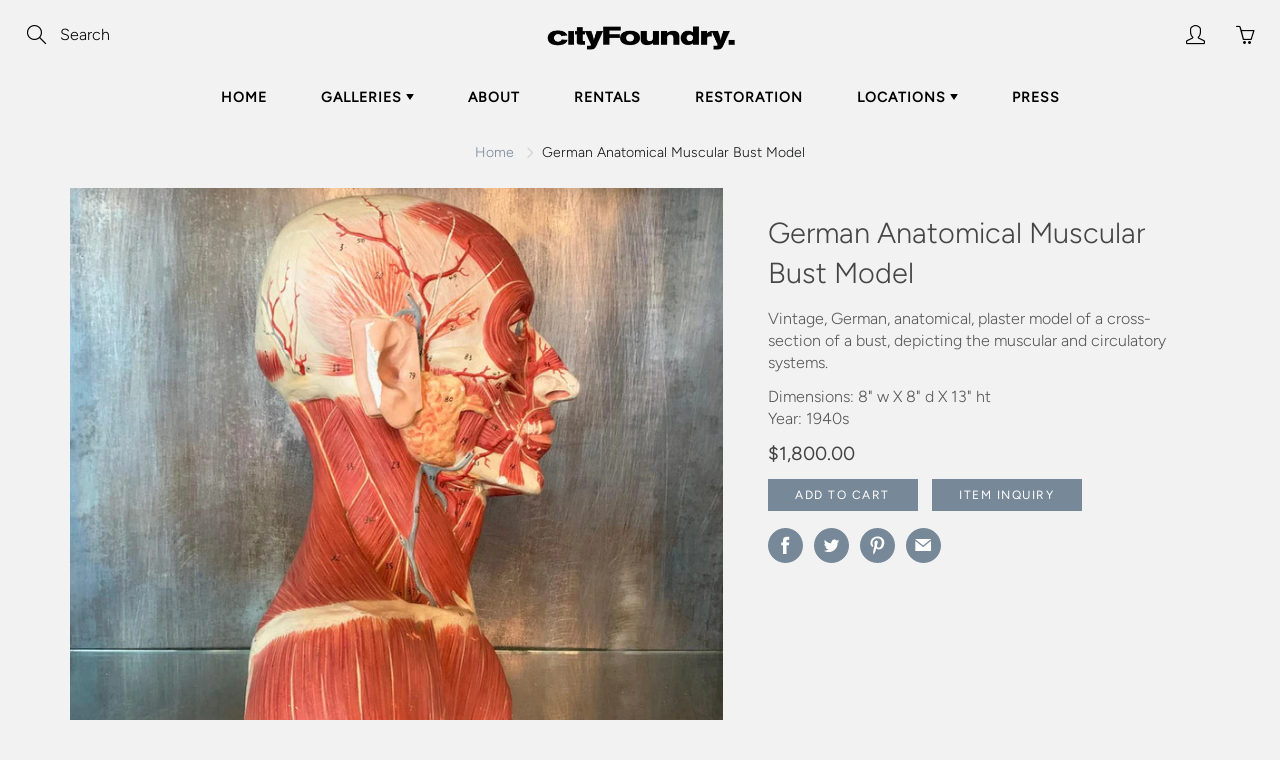

--- FILE ---
content_type: text/html; charset=utf-8
request_url: https://www.cityfoundry.com/products/anatomical-bust-model
body_size: 22431
content:
<!doctype html>
<!--[if IE 9]> <html class="ie9" lang="en"> <![endif]-->
<!--[if (gt IE 9)|!(IE)]><!--> <html lang="en"> <!--<![endif]-->
  <head>
    <!-- Basic page needs ================================================== -->
    <meta charset="utf-8">
    <meta name="viewport" content="width=device-width, height=device-height, initial-scale=1.0, maximum-scale=1.0">

    <!-- Title and description ================================================== -->
    <title>
      Vintage Anatomical Cross-Section of a Bust &ndash; cityFoundry
    </title>

    
    <meta name="description" content="Vintage, early 20th century, plaster, anatomical cross-section of a bust, depicting muscular and circulatory systems.">
    

    <!-- Helpers ================================================== -->
    <meta property="og:site_name" content="cityFoundry">
<meta property="og:url" content="https://www.cityfoundry.com/products/anatomical-bust-model">

  <meta property="og:type" content="product">
  <meta property="og:title" content="German Anatomical Muscular Bust Model">
  
    <meta property="og:image" content="http://www.cityfoundry.com/cdn/shop/products/IMG_6307_master_abf545c5-4c66-45e0-b0f9-0bd9fea6ea88_grande.jpg?v=1593302767">
    <meta property="og:image:secure_url" content="https://www.cityfoundry.com/cdn/shop/products/IMG_6307_master_abf545c5-4c66-45e0-b0f9-0bd9fea6ea88_grande.jpg?v=1593302767">
  
    <meta property="og:image" content="http://www.cityfoundry.com/cdn/shop/products/IMG_1370_l_grande.jpg?v=1593302767">
    <meta property="og:image:secure_url" content="https://www.cityfoundry.com/cdn/shop/products/IMG_1370_l_grande.jpg?v=1593302767">
  
    <meta property="og:image" content="http://www.cityfoundry.com/cdn/shop/products/IMG_6309_master_0a6e4235-8882-4278-b8f4-9688b1f6d897_grande.jpg?v=1593302767">
    <meta property="og:image:secure_url" content="https://www.cityfoundry.com/cdn/shop/products/IMG_6309_master_0a6e4235-8882-4278-b8f4-9688b1f6d897_grande.jpg?v=1593302767">
  
  <meta property="og:price:amount" content="1,800.00">
  <meta property="og:price:currency" content="USD">
  
  
  	<meta property="og:description" content="Vintage, early 20th century, plaster, anatomical cross-section of a bust, depicting muscular and circulatory systems.">
  
 
  
  	<meta name="twitter:site" content="@cityfoundry">
  
  <meta name="twitter:card" content="summary">
  
    <meta name="twitter:title" content="German Anatomical Muscular Bust Model">
    <meta name="twitter:description" content="Vintage, German, anatomical, plaster model of a cross-section of a bust, depicting the muscular and circulatory systems.">
    <meta name="twitter:image" content="https://www.cityfoundry.com/cdn/shop/products/IMG_6307_master_abf545c5-4c66-45e0-b0f9-0bd9fea6ea88_medium.jpg?v=1593302767">
    <meta name="twitter:image:width" content="240">
    <meta name="twitter:image:height" content="240">
    
    <link rel="canonical" href="https://www.cityfoundry.com/products/anatomical-bust-model">
    <meta name="theme-color" content="#778899">
    
    <link rel="shortcut icon" href="//www.cityfoundry.com/cdn/shop/files/logo3x_200x_2x_copy_32x32.png?v=1614323193" type="image/png">
  	
    <link href="//www.cityfoundry.com/cdn/shop/t/2/assets/apps.css?v=33307732601068144031553786917" rel="stylesheet" type="text/css" media="all" />
    <link href="//www.cityfoundry.com/cdn/shop/t/2/assets/styles.scss.css?v=69602182283845909611759259314" rel="stylesheet" type="text/css" media="all" />
    
	

    <!-- Header hook for plugins ================================================== -->
    <script>window.performance && window.performance.mark && window.performance.mark('shopify.content_for_header.start');</script><meta id="shopify-digital-wallet" name="shopify-digital-wallet" content="/9388195945/digital_wallets/dialog">
<meta name="shopify-checkout-api-token" content="8bd5c7a2c62940b5878724afdbcad5b2">
<meta id="in-context-paypal-metadata" data-shop-id="9388195945" data-venmo-supported="false" data-environment="production" data-locale="en_US" data-paypal-v4="true" data-currency="USD">
<link rel="alternate" type="application/json+oembed" href="https://www.cityfoundry.com/products/anatomical-bust-model.oembed">
<script async="async" src="/checkouts/internal/preloads.js?locale=en-US"></script>
<link rel="preconnect" href="https://shop.app" crossorigin="anonymous">
<script async="async" src="https://shop.app/checkouts/internal/preloads.js?locale=en-US&shop_id=9388195945" crossorigin="anonymous"></script>
<script id="apple-pay-shop-capabilities" type="application/json">{"shopId":9388195945,"countryCode":"US","currencyCode":"USD","merchantCapabilities":["supports3DS"],"merchantId":"gid:\/\/shopify\/Shop\/9388195945","merchantName":"cityFoundry","requiredBillingContactFields":["postalAddress","email","phone"],"requiredShippingContactFields":["postalAddress","email","phone"],"shippingType":"shipping","supportedNetworks":["visa","masterCard","amex","discover","elo","jcb"],"total":{"type":"pending","label":"cityFoundry","amount":"1.00"},"shopifyPaymentsEnabled":true,"supportsSubscriptions":true}</script>
<script id="shopify-features" type="application/json">{"accessToken":"8bd5c7a2c62940b5878724afdbcad5b2","betas":["rich-media-storefront-analytics"],"domain":"www.cityfoundry.com","predictiveSearch":true,"shopId":9388195945,"locale":"en"}</script>
<script>var Shopify = Shopify || {};
Shopify.shop = "cityfoundry.myshopify.com";
Shopify.locale = "en";
Shopify.currency = {"active":"USD","rate":"1.0"};
Shopify.country = "US";
Shopify.theme = {"name":"Galleria","id":48099688553,"schema_name":"Galleria","schema_version":"2.0.1","theme_store_id":851,"role":"main"};
Shopify.theme.handle = "null";
Shopify.theme.style = {"id":null,"handle":null};
Shopify.cdnHost = "www.cityfoundry.com/cdn";
Shopify.routes = Shopify.routes || {};
Shopify.routes.root = "/";</script>
<script type="module">!function(o){(o.Shopify=o.Shopify||{}).modules=!0}(window);</script>
<script>!function(o){function n(){var o=[];function n(){o.push(Array.prototype.slice.apply(arguments))}return n.q=o,n}var t=o.Shopify=o.Shopify||{};t.loadFeatures=n(),t.autoloadFeatures=n()}(window);</script>
<script>
  window.ShopifyPay = window.ShopifyPay || {};
  window.ShopifyPay.apiHost = "shop.app\/pay";
  window.ShopifyPay.redirectState = null;
</script>
<script id="shop-js-analytics" type="application/json">{"pageType":"product"}</script>
<script defer="defer" async type="module" src="//www.cityfoundry.com/cdn/shopifycloud/shop-js/modules/v2/client.init-shop-cart-sync_BApSsMSl.en.esm.js"></script>
<script defer="defer" async type="module" src="//www.cityfoundry.com/cdn/shopifycloud/shop-js/modules/v2/chunk.common_CBoos6YZ.esm.js"></script>
<script type="module">
  await import("//www.cityfoundry.com/cdn/shopifycloud/shop-js/modules/v2/client.init-shop-cart-sync_BApSsMSl.en.esm.js");
await import("//www.cityfoundry.com/cdn/shopifycloud/shop-js/modules/v2/chunk.common_CBoos6YZ.esm.js");

  window.Shopify.SignInWithShop?.initShopCartSync?.({"fedCMEnabled":true,"windoidEnabled":true});

</script>
<script>
  window.Shopify = window.Shopify || {};
  if (!window.Shopify.featureAssets) window.Shopify.featureAssets = {};
  window.Shopify.featureAssets['shop-js'] = {"shop-cart-sync":["modules/v2/client.shop-cart-sync_DJczDl9f.en.esm.js","modules/v2/chunk.common_CBoos6YZ.esm.js"],"init-fed-cm":["modules/v2/client.init-fed-cm_BzwGC0Wi.en.esm.js","modules/v2/chunk.common_CBoos6YZ.esm.js"],"init-windoid":["modules/v2/client.init-windoid_BS26ThXS.en.esm.js","modules/v2/chunk.common_CBoos6YZ.esm.js"],"shop-cash-offers":["modules/v2/client.shop-cash-offers_DthCPNIO.en.esm.js","modules/v2/chunk.common_CBoos6YZ.esm.js","modules/v2/chunk.modal_Bu1hFZFC.esm.js"],"shop-button":["modules/v2/client.shop-button_D_JX508o.en.esm.js","modules/v2/chunk.common_CBoos6YZ.esm.js"],"init-shop-email-lookup-coordinator":["modules/v2/client.init-shop-email-lookup-coordinator_DFwWcvrS.en.esm.js","modules/v2/chunk.common_CBoos6YZ.esm.js"],"shop-toast-manager":["modules/v2/client.shop-toast-manager_tEhgP2F9.en.esm.js","modules/v2/chunk.common_CBoos6YZ.esm.js"],"shop-login-button":["modules/v2/client.shop-login-button_DwLgFT0K.en.esm.js","modules/v2/chunk.common_CBoos6YZ.esm.js","modules/v2/chunk.modal_Bu1hFZFC.esm.js"],"avatar":["modules/v2/client.avatar_BTnouDA3.en.esm.js"],"init-shop-cart-sync":["modules/v2/client.init-shop-cart-sync_BApSsMSl.en.esm.js","modules/v2/chunk.common_CBoos6YZ.esm.js"],"pay-button":["modules/v2/client.pay-button_BuNmcIr_.en.esm.js","modules/v2/chunk.common_CBoos6YZ.esm.js"],"init-shop-for-new-customer-accounts":["modules/v2/client.init-shop-for-new-customer-accounts_DrjXSI53.en.esm.js","modules/v2/client.shop-login-button_DwLgFT0K.en.esm.js","modules/v2/chunk.common_CBoos6YZ.esm.js","modules/v2/chunk.modal_Bu1hFZFC.esm.js"],"init-customer-accounts-sign-up":["modules/v2/client.init-customer-accounts-sign-up_TlVCiykN.en.esm.js","modules/v2/client.shop-login-button_DwLgFT0K.en.esm.js","modules/v2/chunk.common_CBoos6YZ.esm.js","modules/v2/chunk.modal_Bu1hFZFC.esm.js"],"shop-follow-button":["modules/v2/client.shop-follow-button_C5D3XtBb.en.esm.js","modules/v2/chunk.common_CBoos6YZ.esm.js","modules/v2/chunk.modal_Bu1hFZFC.esm.js"],"checkout-modal":["modules/v2/client.checkout-modal_8TC_1FUY.en.esm.js","modules/v2/chunk.common_CBoos6YZ.esm.js","modules/v2/chunk.modal_Bu1hFZFC.esm.js"],"init-customer-accounts":["modules/v2/client.init-customer-accounts_C0Oh2ljF.en.esm.js","modules/v2/client.shop-login-button_DwLgFT0K.en.esm.js","modules/v2/chunk.common_CBoos6YZ.esm.js","modules/v2/chunk.modal_Bu1hFZFC.esm.js"],"lead-capture":["modules/v2/client.lead-capture_Cq0gfm7I.en.esm.js","modules/v2/chunk.common_CBoos6YZ.esm.js","modules/v2/chunk.modal_Bu1hFZFC.esm.js"],"shop-login":["modules/v2/client.shop-login_BmtnoEUo.en.esm.js","modules/v2/chunk.common_CBoos6YZ.esm.js","modules/v2/chunk.modal_Bu1hFZFC.esm.js"],"payment-terms":["modules/v2/client.payment-terms_BHOWV7U_.en.esm.js","modules/v2/chunk.common_CBoos6YZ.esm.js","modules/v2/chunk.modal_Bu1hFZFC.esm.js"]};
</script>
<script>(function() {
  var isLoaded = false;
  function asyncLoad() {
    if (isLoaded) return;
    isLoaded = true;
    var urls = ["https:\/\/chimpstatic.com\/mcjs-connected\/js\/users\/502205493c9ddb180a70458ca\/00f53c6b5ec727b92e727945d.js?shop=cityfoundry.myshopify.com","https:\/\/cdn.nfcube.com\/instafeed-e296cb3750d82948314faf45d9f68639.js?shop=cityfoundry.myshopify.com"];
    for (var i = 0; i < urls.length; i++) {
      var s = document.createElement('script');
      s.type = 'text/javascript';
      s.async = true;
      s.src = urls[i];
      var x = document.getElementsByTagName('script')[0];
      x.parentNode.insertBefore(s, x);
    }
  };
  if(window.attachEvent) {
    window.attachEvent('onload', asyncLoad);
  } else {
    window.addEventListener('load', asyncLoad, false);
  }
})();</script>
<script id="__st">var __st={"a":9388195945,"offset":-18000,"reqid":"cf41b4f5-dfe4-4a15-88da-730d5062e927-1768874550","pageurl":"www.cityfoundry.com\/products\/anatomical-bust-model","u":"520bb9757753","p":"product","rtyp":"product","rid":3521634041961};</script>
<script>window.ShopifyPaypalV4VisibilityTracking = true;</script>
<script id="captcha-bootstrap">!function(){'use strict';const t='contact',e='account',n='new_comment',o=[[t,t],['blogs',n],['comments',n],[t,'customer']],c=[[e,'customer_login'],[e,'guest_login'],[e,'recover_customer_password'],[e,'create_customer']],r=t=>t.map((([t,e])=>`form[action*='/${t}']:not([data-nocaptcha='true']) input[name='form_type'][value='${e}']`)).join(','),a=t=>()=>t?[...document.querySelectorAll(t)].map((t=>t.form)):[];function s(){const t=[...o],e=r(t);return a(e)}const i='password',u='form_key',d=['recaptcha-v3-token','g-recaptcha-response','h-captcha-response',i],f=()=>{try{return window.sessionStorage}catch{return}},m='__shopify_v',_=t=>t.elements[u];function p(t,e,n=!1){try{const o=window.sessionStorage,c=JSON.parse(o.getItem(e)),{data:r}=function(t){const{data:e,action:n}=t;return t[m]||n?{data:e,action:n}:{data:t,action:n}}(c);for(const[e,n]of Object.entries(r))t.elements[e]&&(t.elements[e].value=n);n&&o.removeItem(e)}catch(o){console.error('form repopulation failed',{error:o})}}const l='form_type',E='cptcha';function T(t){t.dataset[E]=!0}const w=window,h=w.document,L='Shopify',v='ce_forms',y='captcha';let A=!1;((t,e)=>{const n=(g='f06e6c50-85a8-45c8-87d0-21a2b65856fe',I='https://cdn.shopify.com/shopifycloud/storefront-forms-hcaptcha/ce_storefront_forms_captcha_hcaptcha.v1.5.2.iife.js',D={infoText:'Protected by hCaptcha',privacyText:'Privacy',termsText:'Terms'},(t,e,n)=>{const o=w[L][v],c=o.bindForm;if(c)return c(t,g,e,D).then(n);var r;o.q.push([[t,g,e,D],n]),r=I,A||(h.body.append(Object.assign(h.createElement('script'),{id:'captcha-provider',async:!0,src:r})),A=!0)});var g,I,D;w[L]=w[L]||{},w[L][v]=w[L][v]||{},w[L][v].q=[],w[L][y]=w[L][y]||{},w[L][y].protect=function(t,e){n(t,void 0,e),T(t)},Object.freeze(w[L][y]),function(t,e,n,w,h,L){const[v,y,A,g]=function(t,e,n){const i=e?o:[],u=t?c:[],d=[...i,...u],f=r(d),m=r(i),_=r(d.filter((([t,e])=>n.includes(e))));return[a(f),a(m),a(_),s()]}(w,h,L),I=t=>{const e=t.target;return e instanceof HTMLFormElement?e:e&&e.form},D=t=>v().includes(t);t.addEventListener('submit',(t=>{const e=I(t);if(!e)return;const n=D(e)&&!e.dataset.hcaptchaBound&&!e.dataset.recaptchaBound,o=_(e),c=g().includes(e)&&(!o||!o.value);(n||c)&&t.preventDefault(),c&&!n&&(function(t){try{if(!f())return;!function(t){const e=f();if(!e)return;const n=_(t);if(!n)return;const o=n.value;o&&e.removeItem(o)}(t);const e=Array.from(Array(32),(()=>Math.random().toString(36)[2])).join('');!function(t,e){_(t)||t.append(Object.assign(document.createElement('input'),{type:'hidden',name:u})),t.elements[u].value=e}(t,e),function(t,e){const n=f();if(!n)return;const o=[...t.querySelectorAll(`input[type='${i}']`)].map((({name:t})=>t)),c=[...d,...o],r={};for(const[a,s]of new FormData(t).entries())c.includes(a)||(r[a]=s);n.setItem(e,JSON.stringify({[m]:1,action:t.action,data:r}))}(t,e)}catch(e){console.error('failed to persist form',e)}}(e),e.submit())}));const S=(t,e)=>{t&&!t.dataset[E]&&(n(t,e.some((e=>e===t))),T(t))};for(const o of['focusin','change'])t.addEventListener(o,(t=>{const e=I(t);D(e)&&S(e,y())}));const B=e.get('form_key'),M=e.get(l),P=B&&M;t.addEventListener('DOMContentLoaded',(()=>{const t=y();if(P)for(const e of t)e.elements[l].value===M&&p(e,B);[...new Set([...A(),...v().filter((t=>'true'===t.dataset.shopifyCaptcha))])].forEach((e=>S(e,t)))}))}(h,new URLSearchParams(w.location.search),n,t,e,['guest_login'])})(!0,!0)}();</script>
<script integrity="sha256-4kQ18oKyAcykRKYeNunJcIwy7WH5gtpwJnB7kiuLZ1E=" data-source-attribution="shopify.loadfeatures" defer="defer" src="//www.cityfoundry.com/cdn/shopifycloud/storefront/assets/storefront/load_feature-a0a9edcb.js" crossorigin="anonymous"></script>
<script crossorigin="anonymous" defer="defer" src="//www.cityfoundry.com/cdn/shopifycloud/storefront/assets/shopify_pay/storefront-65b4c6d7.js?v=20250812"></script>
<script data-source-attribution="shopify.dynamic_checkout.dynamic.init">var Shopify=Shopify||{};Shopify.PaymentButton=Shopify.PaymentButton||{isStorefrontPortableWallets:!0,init:function(){window.Shopify.PaymentButton.init=function(){};var t=document.createElement("script");t.src="https://www.cityfoundry.com/cdn/shopifycloud/portable-wallets/latest/portable-wallets.en.js",t.type="module",document.head.appendChild(t)}};
</script>
<script data-source-attribution="shopify.dynamic_checkout.buyer_consent">
  function portableWalletsHideBuyerConsent(e){var t=document.getElementById("shopify-buyer-consent"),n=document.getElementById("shopify-subscription-policy-button");t&&n&&(t.classList.add("hidden"),t.setAttribute("aria-hidden","true"),n.removeEventListener("click",e))}function portableWalletsShowBuyerConsent(e){var t=document.getElementById("shopify-buyer-consent"),n=document.getElementById("shopify-subscription-policy-button");t&&n&&(t.classList.remove("hidden"),t.removeAttribute("aria-hidden"),n.addEventListener("click",e))}window.Shopify?.PaymentButton&&(window.Shopify.PaymentButton.hideBuyerConsent=portableWalletsHideBuyerConsent,window.Shopify.PaymentButton.showBuyerConsent=portableWalletsShowBuyerConsent);
</script>
<script data-source-attribution="shopify.dynamic_checkout.cart.bootstrap">document.addEventListener("DOMContentLoaded",(function(){function t(){return document.querySelector("shopify-accelerated-checkout-cart, shopify-accelerated-checkout")}if(t())Shopify.PaymentButton.init();else{new MutationObserver((function(e,n){t()&&(Shopify.PaymentButton.init(),n.disconnect())})).observe(document.body,{childList:!0,subtree:!0})}}));
</script>
<link id="shopify-accelerated-checkout-styles" rel="stylesheet" media="screen" href="https://www.cityfoundry.com/cdn/shopifycloud/portable-wallets/latest/accelerated-checkout-backwards-compat.css" crossorigin="anonymous">
<style id="shopify-accelerated-checkout-cart">
        #shopify-buyer-consent {
  margin-top: 1em;
  display: inline-block;
  width: 100%;
}

#shopify-buyer-consent.hidden {
  display: none;
}

#shopify-subscription-policy-button {
  background: none;
  border: none;
  padding: 0;
  text-decoration: underline;
  font-size: inherit;
  cursor: pointer;
}

#shopify-subscription-policy-button::before {
  box-shadow: none;
}

      </style>

<script>window.performance && window.performance.mark && window.performance.mark('shopify.content_for_header.end');</script>

    <!--[if lt IE 9]>
		<script src="//html5shiv.googlecode.com/svn/trunk/html5.js" type="text/javascript"></script>
	<![endif]-->

     <!--[if (lte IE 9) ]><script src="//www.cityfoundry.com/cdn/shop/t/2/assets/match-media.min.js?v=22265819453975888031553786920" type="text/javascript"></script><![endif]-->

  


    <!-- Theme Global App JS ================================================== -->
    <script>
      var theme = {
        strings: {
          addToCart: "Add to cart",
          soldOut: "Sold out",
          unavailable: "Unavailable",
          showMore: "Show More",
          showLess: "Show Less"
        },
        moneyFormat: "${{amount}}"
      }
      function initScroll(sectionId) {

        document.addEventListener('shopify:section:select', fireOnSectionSelect);
        document.addEventListener('shopify:section:reorder', fireOnSectionSelect);

        window.addEventListener("load", fireOnLoad);


        function fireOnSectionSelect(e) {
          if(e.detail.sectionId === sectionId) {
            setScoll(e.detail.sectionId);
          }
        }

        function fireOnLoad() {
          setScoll(sectionId);
        }


        function setScoll(sectionId) {

          var current = document.getElementById("shopify-section-" + sectionId),
              scroller = document.getElementById("scroll-indicator-" + sectionId);


          if(current.previousElementSibling === null) {
            scroller.style.display = "block";
            scroller.onclick = function(e) {
              e.preventDefault();
              current.nextElementSibling.scrollIntoView({ behavior: 'smooth', block: 'start' });
            };
          }
        }
      }
    </script>

      <noscript>
        <style>
          .product-thumb-img-wrap img:nth-child(2),
          .swiper-slide img:nth-child(2),
          .blog_image_overlay img:nth-child(2),
          .blog-post img:nth-child(2){
            display:none !important;
          }
        </style>
      </noscript>

  <link href="https://monorail-edge.shopifysvc.com" rel="dns-prefetch">
<script>(function(){if ("sendBeacon" in navigator && "performance" in window) {try {var session_token_from_headers = performance.getEntriesByType('navigation')[0].serverTiming.find(x => x.name == '_s').description;} catch {var session_token_from_headers = undefined;}var session_cookie_matches = document.cookie.match(/_shopify_s=([^;]*)/);var session_token_from_cookie = session_cookie_matches && session_cookie_matches.length === 2 ? session_cookie_matches[1] : "";var session_token = session_token_from_headers || session_token_from_cookie || "";function handle_abandonment_event(e) {var entries = performance.getEntries().filter(function(entry) {return /monorail-edge.shopifysvc.com/.test(entry.name);});if (!window.abandonment_tracked && entries.length === 0) {window.abandonment_tracked = true;var currentMs = Date.now();var navigation_start = performance.timing.navigationStart;var payload = {shop_id: 9388195945,url: window.location.href,navigation_start,duration: currentMs - navigation_start,session_token,page_type: "product"};window.navigator.sendBeacon("https://monorail-edge.shopifysvc.com/v1/produce", JSON.stringify({schema_id: "online_store_buyer_site_abandonment/1.1",payload: payload,metadata: {event_created_at_ms: currentMs,event_sent_at_ms: currentMs}}));}}window.addEventListener('pagehide', handle_abandonment_event);}}());</script>
<script id="web-pixels-manager-setup">(function e(e,d,r,n,o){if(void 0===o&&(o={}),!Boolean(null===(a=null===(i=window.Shopify)||void 0===i?void 0:i.analytics)||void 0===a?void 0:a.replayQueue)){var i,a;window.Shopify=window.Shopify||{};var t=window.Shopify;t.analytics=t.analytics||{};var s=t.analytics;s.replayQueue=[],s.publish=function(e,d,r){return s.replayQueue.push([e,d,r]),!0};try{self.performance.mark("wpm:start")}catch(e){}var l=function(){var e={modern:/Edge?\/(1{2}[4-9]|1[2-9]\d|[2-9]\d{2}|\d{4,})\.\d+(\.\d+|)|Firefox\/(1{2}[4-9]|1[2-9]\d|[2-9]\d{2}|\d{4,})\.\d+(\.\d+|)|Chrom(ium|e)\/(9{2}|\d{3,})\.\d+(\.\d+|)|(Maci|X1{2}).+ Version\/(15\.\d+|(1[6-9]|[2-9]\d|\d{3,})\.\d+)([,.]\d+|)( \(\w+\)|)( Mobile\/\w+|) Safari\/|Chrome.+OPR\/(9{2}|\d{3,})\.\d+\.\d+|(CPU[ +]OS|iPhone[ +]OS|CPU[ +]iPhone|CPU IPhone OS|CPU iPad OS)[ +]+(15[._]\d+|(1[6-9]|[2-9]\d|\d{3,})[._]\d+)([._]\d+|)|Android:?[ /-](13[3-9]|1[4-9]\d|[2-9]\d{2}|\d{4,})(\.\d+|)(\.\d+|)|Android.+Firefox\/(13[5-9]|1[4-9]\d|[2-9]\d{2}|\d{4,})\.\d+(\.\d+|)|Android.+Chrom(ium|e)\/(13[3-9]|1[4-9]\d|[2-9]\d{2}|\d{4,})\.\d+(\.\d+|)|SamsungBrowser\/([2-9]\d|\d{3,})\.\d+/,legacy:/Edge?\/(1[6-9]|[2-9]\d|\d{3,})\.\d+(\.\d+|)|Firefox\/(5[4-9]|[6-9]\d|\d{3,})\.\d+(\.\d+|)|Chrom(ium|e)\/(5[1-9]|[6-9]\d|\d{3,})\.\d+(\.\d+|)([\d.]+$|.*Safari\/(?![\d.]+ Edge\/[\d.]+$))|(Maci|X1{2}).+ Version\/(10\.\d+|(1[1-9]|[2-9]\d|\d{3,})\.\d+)([,.]\d+|)( \(\w+\)|)( Mobile\/\w+|) Safari\/|Chrome.+OPR\/(3[89]|[4-9]\d|\d{3,})\.\d+\.\d+|(CPU[ +]OS|iPhone[ +]OS|CPU[ +]iPhone|CPU IPhone OS|CPU iPad OS)[ +]+(10[._]\d+|(1[1-9]|[2-9]\d|\d{3,})[._]\d+)([._]\d+|)|Android:?[ /-](13[3-9]|1[4-9]\d|[2-9]\d{2}|\d{4,})(\.\d+|)(\.\d+|)|Mobile Safari.+OPR\/([89]\d|\d{3,})\.\d+\.\d+|Android.+Firefox\/(13[5-9]|1[4-9]\d|[2-9]\d{2}|\d{4,})\.\d+(\.\d+|)|Android.+Chrom(ium|e)\/(13[3-9]|1[4-9]\d|[2-9]\d{2}|\d{4,})\.\d+(\.\d+|)|Android.+(UC? ?Browser|UCWEB|U3)[ /]?(15\.([5-9]|\d{2,})|(1[6-9]|[2-9]\d|\d{3,})\.\d+)\.\d+|SamsungBrowser\/(5\.\d+|([6-9]|\d{2,})\.\d+)|Android.+MQ{2}Browser\/(14(\.(9|\d{2,})|)|(1[5-9]|[2-9]\d|\d{3,})(\.\d+|))(\.\d+|)|K[Aa][Ii]OS\/(3\.\d+|([4-9]|\d{2,})\.\d+)(\.\d+|)/},d=e.modern,r=e.legacy,n=navigator.userAgent;return n.match(d)?"modern":n.match(r)?"legacy":"unknown"}(),u="modern"===l?"modern":"legacy",c=(null!=n?n:{modern:"",legacy:""})[u],f=function(e){return[e.baseUrl,"/wpm","/b",e.hashVersion,"modern"===e.buildTarget?"m":"l",".js"].join("")}({baseUrl:d,hashVersion:r,buildTarget:u}),m=function(e){var d=e.version,r=e.bundleTarget,n=e.surface,o=e.pageUrl,i=e.monorailEndpoint;return{emit:function(e){var a=e.status,t=e.errorMsg,s=(new Date).getTime(),l=JSON.stringify({metadata:{event_sent_at_ms:s},events:[{schema_id:"web_pixels_manager_load/3.1",payload:{version:d,bundle_target:r,page_url:o,status:a,surface:n,error_msg:t},metadata:{event_created_at_ms:s}}]});if(!i)return console&&console.warn&&console.warn("[Web Pixels Manager] No Monorail endpoint provided, skipping logging."),!1;try{return self.navigator.sendBeacon.bind(self.navigator)(i,l)}catch(e){}var u=new XMLHttpRequest;try{return u.open("POST",i,!0),u.setRequestHeader("Content-Type","text/plain"),u.send(l),!0}catch(e){return console&&console.warn&&console.warn("[Web Pixels Manager] Got an unhandled error while logging to Monorail."),!1}}}}({version:r,bundleTarget:l,surface:e.surface,pageUrl:self.location.href,monorailEndpoint:e.monorailEndpoint});try{o.browserTarget=l,function(e){var d=e.src,r=e.async,n=void 0===r||r,o=e.onload,i=e.onerror,a=e.sri,t=e.scriptDataAttributes,s=void 0===t?{}:t,l=document.createElement("script"),u=document.querySelector("head"),c=document.querySelector("body");if(l.async=n,l.src=d,a&&(l.integrity=a,l.crossOrigin="anonymous"),s)for(var f in s)if(Object.prototype.hasOwnProperty.call(s,f))try{l.dataset[f]=s[f]}catch(e){}if(o&&l.addEventListener("load",o),i&&l.addEventListener("error",i),u)u.appendChild(l);else{if(!c)throw new Error("Did not find a head or body element to append the script");c.appendChild(l)}}({src:f,async:!0,onload:function(){if(!function(){var e,d;return Boolean(null===(d=null===(e=window.Shopify)||void 0===e?void 0:e.analytics)||void 0===d?void 0:d.initialized)}()){var d=window.webPixelsManager.init(e)||void 0;if(d){var r=window.Shopify.analytics;r.replayQueue.forEach((function(e){var r=e[0],n=e[1],o=e[2];d.publishCustomEvent(r,n,o)})),r.replayQueue=[],r.publish=d.publishCustomEvent,r.visitor=d.visitor,r.initialized=!0}}},onerror:function(){return m.emit({status:"failed",errorMsg:"".concat(f," has failed to load")})},sri:function(e){var d=/^sha384-[A-Za-z0-9+/=]+$/;return"string"==typeof e&&d.test(e)}(c)?c:"",scriptDataAttributes:o}),m.emit({status:"loading"})}catch(e){m.emit({status:"failed",errorMsg:(null==e?void 0:e.message)||"Unknown error"})}}})({shopId: 9388195945,storefrontBaseUrl: "https://www.cityfoundry.com",extensionsBaseUrl: "https://extensions.shopifycdn.com/cdn/shopifycloud/web-pixels-manager",monorailEndpoint: "https://monorail-edge.shopifysvc.com/unstable/produce_batch",surface: "storefront-renderer",enabledBetaFlags: ["2dca8a86"],webPixelsConfigList: [{"id":"120029289","configuration":"{\"pixel_id\":\"4011723172195813\",\"pixel_type\":\"facebook_pixel\",\"metaapp_system_user_token\":\"-\"}","eventPayloadVersion":"v1","runtimeContext":"OPEN","scriptVersion":"ca16bc87fe92b6042fbaa3acc2fbdaa6","type":"APP","apiClientId":2329312,"privacyPurposes":["ANALYTICS","MARKETING","SALE_OF_DATA"],"dataSharingAdjustments":{"protectedCustomerApprovalScopes":["read_customer_address","read_customer_email","read_customer_name","read_customer_personal_data","read_customer_phone"]}},{"id":"65273961","eventPayloadVersion":"v1","runtimeContext":"LAX","scriptVersion":"1","type":"CUSTOM","privacyPurposes":["ANALYTICS"],"name":"Google Analytics tag (migrated)"},{"id":"shopify-app-pixel","configuration":"{}","eventPayloadVersion":"v1","runtimeContext":"STRICT","scriptVersion":"0450","apiClientId":"shopify-pixel","type":"APP","privacyPurposes":["ANALYTICS","MARKETING"]},{"id":"shopify-custom-pixel","eventPayloadVersion":"v1","runtimeContext":"LAX","scriptVersion":"0450","apiClientId":"shopify-pixel","type":"CUSTOM","privacyPurposes":["ANALYTICS","MARKETING"]}],isMerchantRequest: false,initData: {"shop":{"name":"cityFoundry","paymentSettings":{"currencyCode":"USD"},"myshopifyDomain":"cityfoundry.myshopify.com","countryCode":"US","storefrontUrl":"https:\/\/www.cityfoundry.com"},"customer":null,"cart":null,"checkout":null,"productVariants":[{"price":{"amount":1800.0,"currencyCode":"USD"},"product":{"title":"German Anatomical Muscular Bust Model","vendor":"cityFoundry","id":"3521634041961","untranslatedTitle":"German Anatomical Muscular Bust Model","url":"\/products\/anatomical-bust-model","type":""},"id":"28042349707369","image":{"src":"\/\/www.cityfoundry.com\/cdn\/shop\/products\/IMG_6307_master_abf545c5-4c66-45e0-b0f9-0bd9fea6ea88.jpg?v=1593302767"},"sku":"","title":"Default","untranslatedTitle":"Default"}],"purchasingCompany":null},},"https://www.cityfoundry.com/cdn","fcfee988w5aeb613cpc8e4bc33m6693e112",{"modern":"","legacy":""},{"shopId":"9388195945","storefrontBaseUrl":"https:\/\/www.cityfoundry.com","extensionBaseUrl":"https:\/\/extensions.shopifycdn.com\/cdn\/shopifycloud\/web-pixels-manager","surface":"storefront-renderer","enabledBetaFlags":"[\"2dca8a86\"]","isMerchantRequest":"false","hashVersion":"fcfee988w5aeb613cpc8e4bc33m6693e112","publish":"custom","events":"[[\"page_viewed\",{}],[\"product_viewed\",{\"productVariant\":{\"price\":{\"amount\":1800.0,\"currencyCode\":\"USD\"},\"product\":{\"title\":\"German Anatomical Muscular Bust Model\",\"vendor\":\"cityFoundry\",\"id\":\"3521634041961\",\"untranslatedTitle\":\"German Anatomical Muscular Bust Model\",\"url\":\"\/products\/anatomical-bust-model\",\"type\":\"\"},\"id\":\"28042349707369\",\"image\":{\"src\":\"\/\/www.cityfoundry.com\/cdn\/shop\/products\/IMG_6307_master_abf545c5-4c66-45e0-b0f9-0bd9fea6ea88.jpg?v=1593302767\"},\"sku\":\"\",\"title\":\"Default\",\"untranslatedTitle\":\"Default\"}}]]"});</script><script>
  window.ShopifyAnalytics = window.ShopifyAnalytics || {};
  window.ShopifyAnalytics.meta = window.ShopifyAnalytics.meta || {};
  window.ShopifyAnalytics.meta.currency = 'USD';
  var meta = {"product":{"id":3521634041961,"gid":"gid:\/\/shopify\/Product\/3521634041961","vendor":"cityFoundry","type":"","handle":"anatomical-bust-model","variants":[{"id":28042349707369,"price":180000,"name":"German Anatomical Muscular Bust Model","public_title":null,"sku":""}],"remote":false},"page":{"pageType":"product","resourceType":"product","resourceId":3521634041961,"requestId":"cf41b4f5-dfe4-4a15-88da-730d5062e927-1768874550"}};
  for (var attr in meta) {
    window.ShopifyAnalytics.meta[attr] = meta[attr];
  }
</script>
<script class="analytics">
  (function () {
    var customDocumentWrite = function(content) {
      var jquery = null;

      if (window.jQuery) {
        jquery = window.jQuery;
      } else if (window.Checkout && window.Checkout.$) {
        jquery = window.Checkout.$;
      }

      if (jquery) {
        jquery('body').append(content);
      }
    };

    var hasLoggedConversion = function(token) {
      if (token) {
        return document.cookie.indexOf('loggedConversion=' + token) !== -1;
      }
      return false;
    }

    var setCookieIfConversion = function(token) {
      if (token) {
        var twoMonthsFromNow = new Date(Date.now());
        twoMonthsFromNow.setMonth(twoMonthsFromNow.getMonth() + 2);

        document.cookie = 'loggedConversion=' + token + '; expires=' + twoMonthsFromNow;
      }
    }

    var trekkie = window.ShopifyAnalytics.lib = window.trekkie = window.trekkie || [];
    if (trekkie.integrations) {
      return;
    }
    trekkie.methods = [
      'identify',
      'page',
      'ready',
      'track',
      'trackForm',
      'trackLink'
    ];
    trekkie.factory = function(method) {
      return function() {
        var args = Array.prototype.slice.call(arguments);
        args.unshift(method);
        trekkie.push(args);
        return trekkie;
      };
    };
    for (var i = 0; i < trekkie.methods.length; i++) {
      var key = trekkie.methods[i];
      trekkie[key] = trekkie.factory(key);
    }
    trekkie.load = function(config) {
      trekkie.config = config || {};
      trekkie.config.initialDocumentCookie = document.cookie;
      var first = document.getElementsByTagName('script')[0];
      var script = document.createElement('script');
      script.type = 'text/javascript';
      script.onerror = function(e) {
        var scriptFallback = document.createElement('script');
        scriptFallback.type = 'text/javascript';
        scriptFallback.onerror = function(error) {
                var Monorail = {
      produce: function produce(monorailDomain, schemaId, payload) {
        var currentMs = new Date().getTime();
        var event = {
          schema_id: schemaId,
          payload: payload,
          metadata: {
            event_created_at_ms: currentMs,
            event_sent_at_ms: currentMs
          }
        };
        return Monorail.sendRequest("https://" + monorailDomain + "/v1/produce", JSON.stringify(event));
      },
      sendRequest: function sendRequest(endpointUrl, payload) {
        // Try the sendBeacon API
        if (window && window.navigator && typeof window.navigator.sendBeacon === 'function' && typeof window.Blob === 'function' && !Monorail.isIos12()) {
          var blobData = new window.Blob([payload], {
            type: 'text/plain'
          });

          if (window.navigator.sendBeacon(endpointUrl, blobData)) {
            return true;
          } // sendBeacon was not successful

        } // XHR beacon

        var xhr = new XMLHttpRequest();

        try {
          xhr.open('POST', endpointUrl);
          xhr.setRequestHeader('Content-Type', 'text/plain');
          xhr.send(payload);
        } catch (e) {
          console.log(e);
        }

        return false;
      },
      isIos12: function isIos12() {
        return window.navigator.userAgent.lastIndexOf('iPhone; CPU iPhone OS 12_') !== -1 || window.navigator.userAgent.lastIndexOf('iPad; CPU OS 12_') !== -1;
      }
    };
    Monorail.produce('monorail-edge.shopifysvc.com',
      'trekkie_storefront_load_errors/1.1',
      {shop_id: 9388195945,
      theme_id: 48099688553,
      app_name: "storefront",
      context_url: window.location.href,
      source_url: "//www.cityfoundry.com/cdn/s/trekkie.storefront.cd680fe47e6c39ca5d5df5f0a32d569bc48c0f27.min.js"});

        };
        scriptFallback.async = true;
        scriptFallback.src = '//www.cityfoundry.com/cdn/s/trekkie.storefront.cd680fe47e6c39ca5d5df5f0a32d569bc48c0f27.min.js';
        first.parentNode.insertBefore(scriptFallback, first);
      };
      script.async = true;
      script.src = '//www.cityfoundry.com/cdn/s/trekkie.storefront.cd680fe47e6c39ca5d5df5f0a32d569bc48c0f27.min.js';
      first.parentNode.insertBefore(script, first);
    };
    trekkie.load(
      {"Trekkie":{"appName":"storefront","development":false,"defaultAttributes":{"shopId":9388195945,"isMerchantRequest":null,"themeId":48099688553,"themeCityHash":"13519491494920440300","contentLanguage":"en","currency":"USD","eventMetadataId":"a3237f67-ee8d-412e-a552-19f7e514b24b"},"isServerSideCookieWritingEnabled":true,"monorailRegion":"shop_domain","enabledBetaFlags":["65f19447"]},"Session Attribution":{},"S2S":{"facebookCapiEnabled":false,"source":"trekkie-storefront-renderer","apiClientId":580111}}
    );

    var loaded = false;
    trekkie.ready(function() {
      if (loaded) return;
      loaded = true;

      window.ShopifyAnalytics.lib = window.trekkie;

      var originalDocumentWrite = document.write;
      document.write = customDocumentWrite;
      try { window.ShopifyAnalytics.merchantGoogleAnalytics.call(this); } catch(error) {};
      document.write = originalDocumentWrite;

      window.ShopifyAnalytics.lib.page(null,{"pageType":"product","resourceType":"product","resourceId":3521634041961,"requestId":"cf41b4f5-dfe4-4a15-88da-730d5062e927-1768874550","shopifyEmitted":true});

      var match = window.location.pathname.match(/checkouts\/(.+)\/(thank_you|post_purchase)/)
      var token = match? match[1]: undefined;
      if (!hasLoggedConversion(token)) {
        setCookieIfConversion(token);
        window.ShopifyAnalytics.lib.track("Viewed Product",{"currency":"USD","variantId":28042349707369,"productId":3521634041961,"productGid":"gid:\/\/shopify\/Product\/3521634041961","name":"German Anatomical Muscular Bust Model","price":"1800.00","sku":"","brand":"cityFoundry","variant":null,"category":"","nonInteraction":true,"remote":false},undefined,undefined,{"shopifyEmitted":true});
      window.ShopifyAnalytics.lib.track("monorail:\/\/trekkie_storefront_viewed_product\/1.1",{"currency":"USD","variantId":28042349707369,"productId":3521634041961,"productGid":"gid:\/\/shopify\/Product\/3521634041961","name":"German Anatomical Muscular Bust Model","price":"1800.00","sku":"","brand":"cityFoundry","variant":null,"category":"","nonInteraction":true,"remote":false,"referer":"https:\/\/www.cityfoundry.com\/products\/anatomical-bust-model"});
      }
    });


        var eventsListenerScript = document.createElement('script');
        eventsListenerScript.async = true;
        eventsListenerScript.src = "//www.cityfoundry.com/cdn/shopifycloud/storefront/assets/shop_events_listener-3da45d37.js";
        document.getElementsByTagName('head')[0].appendChild(eventsListenerScript);

})();</script>
  <script>
  if (!window.ga || (window.ga && typeof window.ga !== 'function')) {
    window.ga = function ga() {
      (window.ga.q = window.ga.q || []).push(arguments);
      if (window.Shopify && window.Shopify.analytics && typeof window.Shopify.analytics.publish === 'function') {
        window.Shopify.analytics.publish("ga_stub_called", {}, {sendTo: "google_osp_migration"});
      }
      console.error("Shopify's Google Analytics stub called with:", Array.from(arguments), "\nSee https://help.shopify.com/manual/promoting-marketing/pixels/pixel-migration#google for more information.");
    };
    if (window.Shopify && window.Shopify.analytics && typeof window.Shopify.analytics.publish === 'function') {
      window.Shopify.analytics.publish("ga_stub_initialized", {}, {sendTo: "google_osp_migration"});
    }
  }
</script>
<script
  defer
  src="https://www.cityfoundry.com/cdn/shopifycloud/perf-kit/shopify-perf-kit-3.0.4.min.js"
  data-application="storefront-renderer"
  data-shop-id="9388195945"
  data-render-region="gcp-us-central1"
  data-page-type="product"
  data-theme-instance-id="48099688553"
  data-theme-name="Galleria"
  data-theme-version="2.0.1"
  data-monorail-region="shop_domain"
  data-resource-timing-sampling-rate="10"
  data-shs="true"
  data-shs-beacon="true"
  data-shs-export-with-fetch="true"
  data-shs-logs-sample-rate="1"
  data-shs-beacon-endpoint="https://www.cityfoundry.com/api/collect"
></script>
</head>

  <body id="vintage-anatomical-cross-section-of-a-bust" class="template-product" >
    <div class="global-wrapper clearfix" id="global-wrapper">
      <div id="shopify-section-header" class="shopify-section">



<style>
  
  header.page-header:after {
    
      background-color: ;
      
      }

  header.page-header{
    color: ;
  }
</style>


<div class="" id="top-header-section" role="navigation" data-section-id="header" data-section-type="header-section" data-menu-type="mega" data-hero-size="hero--custom-height" data-show-breadcrumbs="true"
     data-logo-width="200" data-bg-color="#f2f2f2" data-notificationbar="false" data-index-overlap="false">
  <a class="visuallyhidden focusable skip-to-main" href="#container">Skip to Content</a>
  <style>
    .notification-bar {
      background-color: #1d7b10;
    }
    .notification-bar__message {
      color: #ffffff;
      font-size: 24px;
    }
    @media (max-width:767px) {
      .notification-bar__message  p{
        font-size: calc(24px - 2px);
      }
    }
    
    .notification-bar-newsletter-success {
      background-color: #3F704D;
      display: none;
    }    
    .notification-bar-newsletter-failure {
      background-color: #FF3F3F;
      display: none;
    }
    .notification-bar-newsletter-success {
      background-color: #3F704D;
      display: none;
    }
    .notification-bar-newsletter__message {
      color: #FFF;
      font-size: 16px;
    }
    @media (max-width:767px) {
      .notification-bar-newsletter__message  p{
        font-size: calc(16px - 2px);
      }
    }

    
      .nav-main-logo, .nav-container, .nav-standard-float{
        position: relative;
        background: #f2f2f2;
        width: 100% !important;
      }
    .nav-standard-logo{
      padding-top: 10px;
    }
      .nav-main-logo img {
        width: 224px !important;
      }
      .nav-container-float.container-push{
        z-index:0;
        opacity: 1 !important;
      }
    

    
      @media (max-width:992px) {
        .nav-container-float, .nav-main-logo {
          background: #f2f2f2 !important;
        }
        .nav-container-float:not(.nav-sticky), .nav-main-logo:not(.nav-sticky) {
          position: static !important;
        }
      }
    .logo-text a {
        display: inline-block;
        padding: 10px;
      }
    
      
    

    
    
    

    
      @media only screen and (min-width: 768px){
/*       nav:not(.nav-sticky) .nav-standard-top-area-search, nav:not(.nav-sticky) .nav-standard-top-area-actions  or section.settings.image == blank*/
        .nav-container-control-left, .nav-container-control-right{
          top: 50%;
          -webkit-transform: translateY(-50%);
          -moz-transform: translateY(-50%);
          -o-transform: translateY(-50%);
          -ms-transform: translateY(-50%);
          transform: translateY(-50%);
        }
      }
    
  </style>

  
  
  <div class="notification-bar notification-bar-newsletter-success">
    <span class="notification-bar__message notification-bar-newsletter__message"><p>Thank you for subscribing!</p></span>
  </div>
  <div class="notification-bar notification-bar-newsletter-failure">
    <span class="notification-bar__message notification-bar-newsletter__message"><p><strong>ERROR:</strong> Unable to subscribe using the email provided. Please try again.</p></span>
  </div>
  
   <nav class="nav-container nav-container-float desktop-hidden-sm nav-to-sticky" id="navbarStickyMobile">
  <div class="nav-container-inner new_mobile_header">
    <div class="nav-container-control-left">
      <button class="tconStyleLines nav-container-action pushy-menu-btn" type="button" aria-label="toggle menu" id="pushy-menu-btn" tabindex="-1"><span class="tcon-menu__lines" aria-hidden="true"></span>
      </button>
    </div>
     
    <a class="lin lin-magnifier popup-text search-modal-popup nav-container-action" href="#nav-search-dialog" data-effect="mfp-move-from-top">
      <span class="visuallyhidden">Search</span>
    </a>
    
    
    

    

     <a class="nav-container-logo" href="/" itemprop="url">
      
      <img src="//www.cityfoundry.com/cdn/shop/files/logo3x_200x@2x.png?v=1614315202" alt="cityFoundry" itemprop="logo" style="max-width:200px;"/>
    </a>

    



    

    
    
    <a class="lin lin-user nav-container-action" href="/account/login"></a>
    
    

    <a class="lin lin-basket popup-text cart-modal-popup nav-container-action top-mobile-nav" href="javascript:void(0);" data-effect="mfp-move-from-top">
      <span class="mega-nav-count nav-main-cart-amount count-items  hidden">0</span>
    </a>
  </div>
</nav>

<nav class="nav-container nav-standard-middle nav-container-float desktop-hidden mobile-hidden-sm nav-to-sticky">
  <div class="nav-container-inner">
    
      <a class="nav-container-logo" href="/" itemprop="url">
        
         <img src="//www.cityfoundry.com/cdn/shop/files/logo3x_200x@2x.png?v=1614315202" alt="cityFoundry" itemprop="logo" style="max-width:200px; min-height:32px" />
      </a>
      
    <div class="nav-container-controls" id="nav-controls">
      <div class="nav-container-control-left">
        <a class="lin lin-menu nav-container-action pushy-menu-btn" href="#" id="pushy-menu-btn" tabindex="-1">
          <span class="visuallyhidden">Menu</span>
        </a>
      </div>
      <div class="nav-container-control-right">
        <ul class="nav-container-actions">
          
          <li>
            <a class="lin lin-magnifier popup-text search-modal-popup nav-container-action" href="#nav-search-dialog" data-effect="mfp-move-from-top">
              <span class="visuallyhidden">Search</span>
            </a>
          </li>
          
            <li>
              
              <a class="lin lin-user nav-container-action" href="/account/login">
                <span class="visuallyhidden">My account</span>
              </a>
              
            </li>
          
          <li>
            <a class="lin lin-basket popup-text cart-modal-popup nav-container-action" href="#nav-shopping-cart-dialog" data-effect="mfp-move-from-top">
              <span class="mega-nav-count nav-main-cart-amount count-items  hidden" aria-hidden="true">0</span>
              <span class="visuallyhidden">You have 0 items in your cart</span>
            </a>
          </li>
        </ul>
      </div>
    </div>
  </div>
</nav>


<nav class="nav-standard clearfix nav-standard-float mobile-hidden nav-to-sticky -rel" id="navbarStickyDesktop">
  <div class="nav-standard-top-area ">
    <form action="/search" method="get" role="search" class="nav-standard-top-area-search">
      <div class="nav-standard-top-area-search-inner">
        
        <input type="hidden" name="type" value="product" />
        
        <input type="search" name="q" value="" class="nav-standard-top-area-search-input" placeholder="Search">
        <button type="submit" class="lin lin-magnifier nav-standard-top-area-search-sumbit">
          <span class="visuallyhidden">Search</span>
        </button>
      </div>
    </form>
    
      <a class="nav-standard-logo" href="/" itemprop="url">
        
         <img src="//www.cityfoundry.com/cdn/shop/files/logo3x_200x@2x.png?v=1614315202" alt="cityFoundry" itemprop="logo" style="max-width:200px; min-height:32px" />
      </a>
      
    <ul class="nav-standard-top-area-actions">
      
      
        <li>
          
              <a class="lin lin-user nav-container-action" href="/account/login">
                <span class="visuallyhidden">My account</span>
              </a>
              
        </li>
      
      <li>
        <a class="lin lin-basket popup-text nav-container-action cart-modal-popup" href="javascript:void(0);" data-effect="mfp-move-from-top">
          <span class="mega-nav-count nav-main-cart-amount count-items  hidden" aria-hidden="true">0</span>
          <span class="visuallyhidden">You have 0 items in your cart</span>
        </a>
      </li>
    </ul>
  </div>
  <div class="nav-standard-nav-area clearfix">
      <form action="/search" method="get" role="search" class="nav-standard-top-area-search">
      <div class="nav-standard-top-area-search-inner">
        <input type="search" name="q" value="" class="nav-standard-top-area-search-input" placeholder="Search">
        <button type="submit" class="lin lin-magnifier nav-standard-top-area-search-sumbit">
          <span class="visuallyhidden">Search</span>
        </button>
      </div>
    </form>
    <ul class="nav navbar-nav navbar-standard mega-menu-simple">
      

      

        




        <li class="dropdown" aria-expanded="false" ><a href="/">Home </a>

          
        </li>
      

        




        <li class="dropdown"  aria-haspopup="true" aria-expanded="false" ><a href="#">Galleries <i class="triangle-icon"></i></a>

          

            


          
          

          

          

          <ul class=" dropdown-menu">
              <li class="simple_menu_content">
                <div class="nav-simple-mega-section">
                  
                    
                       <div class="mega-simple-menu-column">
                        <h5 class="nav-mega-section-title hide_menu_underline"><a href="/collections/cf-signature-custom-collection">CF Signature Custom Collection</a></h5>
                      </div>
                    
                  
                    
                       <div class="mega-simple-menu-column">
                        <h5 class="nav-mega-section-title hide_menu_underline"><a href="/collections/garden">Garden</a></h5>
                      </div>
                    
                  
                    
                      <div class="mega-simple-menu-column mega-simple-menu-column-with-list" aria-haspopup="true" aria-expanded="false">
                        <h5 class="nav-mega-section-title hide_menu_underline"><a href="/collections/lighting">Lighting <i class="triangle-icon"></i></a></h5>
                        <ul class="nav-simple-mega-section-list">
                          
                            <li><a href="/collections/lighting-ceiling-lamps">Ceiling Lamps</a>
                            </li>
                          
                            <li><a href="/collections/lighting-floor-lamps">Floor Lamps</a>
                            </li>
                          
                            <li><a href="/collections/lighting-table-lamps">Table Lamps</a>
                            </li>
                          
                            <li><a href="/collections/lighting-wall-lamps">Wall Lamps</a>
                            </li>
                          
                        </ul>
                      </div>
                      
                  
                    
                       <div class="mega-simple-menu-column">
                        <h5 class="nav-mega-section-title hide_menu_underline"><a href="/collections/metal">Metal</a></h5>
                      </div>
                    
                  
                    
                       <div class="mega-simple-menu-column">
                        <h5 class="nav-mega-section-title hide_menu_underline"><a href="/collections/new-arrivals">New Arrivals</a></h5>
                      </div>
                    
                  
                    
                      <div class="mega-simple-menu-column mega-simple-menu-column-with-list" aria-haspopup="true" aria-expanded="false">
                        <h5 class="nav-mega-section-title hide_menu_underline"><a href="/collections/objects-accents">Objects &amp; Accents <i class="triangle-icon"></i></a></h5>
                        <ul class="nav-simple-mega-section-list">
                          
                            <li><a href="/collections/objects-accents-bags-cases">Bags &amp; Cases</a>
                            </li>
                          
                            <li><a href="/collections/objects-accents-fireplace-tools">Fireplace Tools</a>
                            </li>
                          
                            <li><a href="/collections/objects-accents-globes">Globes</a>
                            </li>
                          
                            <li><a href="/collections/objects-accents-models-forms">Models &amp; Forms</a>
                            </li>
                          
                            <li><a href="/collections/objects-accents-vases-vessels">Vases &amp; Vessels</a>
                            </li>
                          
                        </ul>
                      </div>
                      
                  
                    
                       <div class="mega-simple-menu-column">
                        <h5 class="nav-mega-section-title hide_menu_underline"><a href="/collections/on-sale">On Sale</a></h5>
                      </div>
                    
                  
                    
                      <div class="mega-simple-menu-column mega-simple-menu-column-with-list" aria-haspopup="true" aria-expanded="false">
                        <h5 class="nav-mega-section-title hide_menu_underline"><a href="/collections/seating">Seating <i class="triangle-icon"></i></a></h5>
                        <ul class="nav-simple-mega-section-list">
                          
                            <li><a href="/collections/seating-arm-lounge">Arm/Lounge</a>
                            </li>
                          
                            <li><a href="/collections/seating-benches">Benches</a>
                            </li>
                          
                            <li><a href="/collections/seating-dining-side">Dining/Side</a>
                            </li>
                          
                            <li><a href="/collections/seating-office">Office</a>
                            </li>
                          
                            <li><a href="/collections/seating-sofas-ottomans">Sofas/Ottomans</a>
                            </li>
                          
                            <li><a href="/collections/seating-stools">Stools</a>
                            </li>
                          
                        </ul>
                      </div>
                      
                  
                    
                      <div class="mega-simple-menu-column mega-simple-menu-column-with-list" aria-haspopup="true" aria-expanded="false">
                        <h5 class="nav-mega-section-title hide_menu_underline"><a href="/collections/storage">Storage <i class="triangle-icon"></i></a></h5>
                        <ul class="nav-simple-mega-section-list">
                          
                            <li><a href="/collections/storage-bars">Bars</a>
                            </li>
                          
                            <li><a href="/collections/storage-cabinets">Cabinets</a>
                            </li>
                          
                            <li><a href="/collections/storage-cases">Cases</a>
                            </li>
                          
                            <li><a href="/collections/storage-credenzas">Credenzas</a>
                            </li>
                          
                            <li><a href="/collections/storage-dressers">Dressers</a>
                            </li>
                          
                            <li><a href="/collections/storage-racks-shelves">Racks/Shelves</a>
                            </li>
                          
                        </ul>
                      </div>
                      
                  
                    
                      <div class="mega-simple-menu-column mega-simple-menu-column-with-list" aria-haspopup="true" aria-expanded="false">
                        <h5 class="nav-mega-section-title hide_menu_underline"><a href="/collections/tables">Tables <i class="triangle-icon"></i></a></h5>
                        <ul class="nav-simple-mega-section-list">
                          
                            <li><a href="/collections/tables-coffee">Coffee</a>
                            </li>
                          
                            <li><a href="/collections/tables-consoles">Consoles</a>
                            </li>
                          
                            <li><a href="/collections/tables-desks">Desks</a>
                            </li>
                          
                            <li><a href="/collections/tables-dining">Dining</a>
                            </li>
                          
                            <li><a href="/collections/tables-side">Side</a>
                            </li>
                          
                            <li><a href="/collections/tables-work">Work</a>
                            </li>
                          
                        </ul>
                      </div>
                      
                  
                    
                      <div class="mega-simple-menu-column mega-simple-menu-column-with-list" aria-haspopup="true" aria-expanded="false">
                        <h5 class="nav-mega-section-title hide_menu_underline"><a href="/collections/wall">Wall <i class="triangle-icon"></i></a></h5>
                        <ul class="nav-simple-mega-section-list">
                          
                            <li><a href="/collections/wall-art">Art</a>
                            </li>
                          
                            <li><a href="/collections/wall-chalkboards">Chalkboards</a>
                            </li>
                          
                            <li><a href="/collections/wall-charts">Charts</a>
                            </li>
                          
                            <li><a href="/collections/wall-clocks">Clocks</a>
                            </li>
                          
                            <li><a href="/collections/wall-mirrors">Mirrors</a>
                            </li>
                          
                            <li><a href="/collections/wall-signs">Signs</a>
                            </li>
                          
                        </ul>
                      </div>
                      
                  
                    
                       <div class="mega-simple-menu-column">
                        <h5 class="nav-mega-section-title hide_menu_underline"><a href="/collections/architectural">Architectural</a></h5>
                      </div>
                    
                  

                </div>
              </li>
            </ul>
          
        </li>
      

        




        <li class="dropdown" aria-expanded="false" ><a href="/pages/about">About </a>

          
        </li>
      

        




        <li class="dropdown" aria-expanded="false" ><a href="/pages/rentals">Rentals </a>

          
        </li>
      

        




        <li class="dropdown" aria-expanded="false" ><a href="/pages/restoration">Restoration </a>

          
        </li>
      

        




        <li class="dropdown"  aria-haspopup="true" aria-expanded="false" ><a href="#">Locations <i class="triangle-icon"></i></a>

          

            


          
          

          

          

          <ul class="no-child-links dropdown-menu">
              <li class="simple_menu_content">
                <div class="nav-simple-mega-section">
                  
                    
                       <div class="mega-simple-menu-column">
                        <h5 class="nav-mega-section-title hide_menu_underline"><a href="/pages/cityfoundry-at-industry-city">Industry City</a></h5>
                      </div>
                    
                  

                </div>
              </li>
            </ul>
          
        </li>
      

        




        <li class="dropdown" aria-expanded="false" ><a href="/blogs/press">Press </a>

          
        </li>
      
    </ul>
     <ul class="nav-standard-top-area-actions">
      
      
        <li>
          
          <a class="lin lin-user nav-container-action" href="/account/login">
            <span class="visuallyhidden">My account</span>
          </a>
          
        </li>
      
      <li>
        <a class="lin lin-basket popup-text nav-container-action cart-modal-popup" href="javascript:void(0);" data-effect="mfp-move-from-top">
          <span class="mega-nav-count nav-main-cart-amount count-items  hidden" aria-hidden="true">0</span>
          <span class="visuallyhidden">You have 0 items in your cart</span>
        </a>
      </li>
    </ul>
  </div>
</nav>

  
  <div class="mfp-with-anim mfp-hide mfp-dialog mfp-dialog-nav clearfix" id="nav-search-dialog">
  <div class="nav-dialog-inner">
    <form class="nav-search-dialog-form" action="/search" method="get" role="search">
      
      	<input type="hidden" name="type" value="product" />
      
      <input type="search" name="q" value="" class="nav-search-dialog-input" placeholder="Search our site" aria-label="Submit" />
      <button type="submit" class="lin lin-magnifier nav-search-dialog-submit"></button>
    </form>
  </div>
</div>

<style>
 #nav-search-dialog{
    background: #fff;
    color: #131517; 
  }
  #nav-search-dialog .mfp-close{     
    color: #131517 !important;
  }
  #nav-search-dialog .nav-search-dialog-input{
    border-bottom: 1px solid #131517;
    color: #131517;
  }
  #nav-search-dialog .nav-search-dialog-submit{
    color: #131517;
  }
   .nav-search-dialog-input::-webkit-input-placeholder {
    opacity: 0.9;
    color: #131517;
  }
  .nav-search-dialog-input:-ms-input-placeholder {
    color: #131517;
    opacity: 0.9;
  }
  .nav-search-dialog-input::-moz-placeholder {
    color: #131517;
    opacity: 0.9;
  }
  .nav-search-dialog-input:-moz-placeholder {
    color: #131517;
    opacity: 0.9;
  }
</style>

  <div class="mfp-with-anim mfp-hide mfp-dialog mfp-dialog-nav clearfix " id="nav-shopping-cart-dialog">
  <div class="nav-dialog-inner-cart cart-content">
    <h2 class="nav-cart-dialog-title">My shopping cart</h2>
    
    <div class="text-center">
      <div class="cart__empty-icon">
        


<svg xmlns="http://www.w3.org/2000/svg" viewBox="0 0 576 512"><path d="M504.717 320H211.572l6.545 32h268.418c15.401 0 26.816 14.301 23.403 29.319l-5.517 24.276C523.112 414.668 536 433.828 536 456c0 31.202-25.519 56.444-56.824 55.994-29.823-.429-54.35-24.631-55.155-54.447-.44-16.287 6.085-31.049 16.803-41.548H231.176C241.553 426.165 248 440.326 248 456c0 31.813-26.528 57.431-58.67 55.938-28.54-1.325-51.751-24.385-53.251-52.917-1.158-22.034 10.436-41.455 28.051-51.586L93.883 64H24C10.745 64 0 53.255 0 40V24C0 10.745 10.745 0 24 0h102.529c11.401 0 21.228 8.021 23.513 19.19L159.208 64H551.99c15.401 0 26.816 14.301 23.403 29.319l-47.273 208C525.637 312.246 515.923 320 504.717 320zM403.029 192H360v-60c0-6.627-5.373-12-12-12h-24c-6.627 0-12 5.373-12 12v60h-43.029c-10.691 0-16.045 12.926-8.485 20.485l67.029 67.029c4.686 4.686 12.284 4.686 16.971 0l67.029-67.029c7.559-7.559 2.205-20.485-8.486-20.485z"/></svg>


      </div>
      <p class="cart__empty-title">Your cart is currently empty.</p>
      <a href="javascript:void(0)" class="continue_shopping_btn btn_close btn btn-primary btn-lg">Continue Shopping</a>
    </div>
    
  </div><!-- <div class="nav-dialog-inner-cart"> -->
</div><!-- <div class="mfp-with-anim mfp-hide mfp-dialog mfp-dialog-nav clearfix" id="nav-shopping-cart-dialog"> -->

<style>
  #nav-shopping-cart-dialog{
    background: #fff;
    color: #131517;
  }
  #nav-shopping-cart-dialog .nav-cart-dialog-title:after{
    background: #131517;
  }
  #nav-shopping-cart-dialog .mfp-close{
    color: #131517 !important;
  }
</style>


   
  <nav class="pushy pushy-container pushy-left header-nav-pushy" id="pushy-menu">
  <div class="pushy-inner pb100">
    <div class="panel-group panel-group-nav mb40" id="accordion" role="tablist" area_multiselectable="true">
       
      

         	 <div class="panel-heading"><a href="/">Home</a></div>
        
      

          <div class="panel-heading" role="tab">
            <a href="#galleries_2" data-link-url="#" role="button" data-toggle="collapse" data-parent="#accordion" data-toggle="collapse" class="second_level_drop_link collapsed" aria-haspopup="true" area_expended="true"  area_controls="collapse-category" aria-expanded="false">
              <span class="visuallyhidden">Hit space bar to expand submenu</span>Galleries <i class="lin lin-arrow-right"></i></a>
          </div>
          <div class="panel-collapse collapse" role="tabpanel" area_labelledby="collapse-category" id="galleries_2">
            <ul class="panel-group-nav-list second-level-nav-list">
              
                
              <li>
                <a href="/collections/cf-signature-custom-collection" class="dropdown-menu-links">CF Signature Custom Collection</a>
              </li>
            
              
                
              <li>
                <a href="/collections/garden" class="dropdown-menu-links">Garden</a>
              </li>
            
              
                
                   <li><a href="#lighting_2" data-link-url="/collections/lighting" class="dropdown-menu-links third_level_drop_link collapsed" data-toggle="collapse" aria-haspopup="true" data-parent="#galleries_2">
                    <span class="visuallyhidden">Hit space bar to expand submenu</span>Lighting <i class="lin lin-arrow-right"></i></a></li>
                  <div class="panel-collapse collapse" role="tabpanel" area_labelledby="collapse-category" id="lighting_2"  aria-expanded="false">
                    <ul class="panel-group-nav-list third-level-nav-list ">
                      
                    	  <li><a href="/collections/lighting-ceiling-lamps" data-parent="#lighting">Ceiling Lamps</a></li>
                      
                    	  <li><a href="/collections/lighting-floor-lamps" data-parent="#lighting">Floor Lamps</a></li>
                      
                    	  <li><a href="/collections/lighting-table-lamps" data-parent="#lighting">Table Lamps</a></li>
                      
                    	  <li><a href="/collections/lighting-wall-lamps" data-parent="#lighting">Wall Lamps</a></li>
                      
                    </ul>
                  </div>
                  
              
                
              <li>
                <a href="/collections/metal" class="dropdown-menu-links">Metal</a>
              </li>
            
              
                
              <li>
                <a href="/collections/new-arrivals" class="dropdown-menu-links">New Arrivals</a>
              </li>
            
              
                
                   <li><a href="#objects-accents_2" data-link-url="/collections/objects-accents" class="dropdown-menu-links third_level_drop_link collapsed" data-toggle="collapse" aria-haspopup="true" data-parent="#galleries_2">
                    <span class="visuallyhidden">Hit space bar to expand submenu</span>Objects &amp; Accents <i class="lin lin-arrow-right"></i></a></li>
                  <div class="panel-collapse collapse" role="tabpanel" area_labelledby="collapse-category" id="objects-accents_2"  aria-expanded="false">
                    <ul class="panel-group-nav-list third-level-nav-list ">
                      
                    	  <li><a href="/collections/objects-accents-bags-cases" data-parent="#objects-accents">Bags &amp; Cases</a></li>
                      
                    	  <li><a href="/collections/objects-accents-fireplace-tools" data-parent="#objects-accents">Fireplace Tools</a></li>
                      
                    	  <li><a href="/collections/objects-accents-globes" data-parent="#objects-accents">Globes</a></li>
                      
                    	  <li><a href="/collections/objects-accents-models-forms" data-parent="#objects-accents">Models &amp; Forms</a></li>
                      
                    	  <li><a href="/collections/objects-accents-vases-vessels" data-parent="#objects-accents">Vases &amp; Vessels</a></li>
                      
                    </ul>
                  </div>
                  
              
                
              <li>
                <a href="/collections/on-sale" class="dropdown-menu-links">On Sale</a>
              </li>
            
              
                
                   <li><a href="#seating_2" data-link-url="/collections/seating" class="dropdown-menu-links third_level_drop_link collapsed" data-toggle="collapse" aria-haspopup="true" data-parent="#galleries_2">
                    <span class="visuallyhidden">Hit space bar to expand submenu</span>Seating <i class="lin lin-arrow-right"></i></a></li>
                  <div class="panel-collapse collapse" role="tabpanel" area_labelledby="collapse-category" id="seating_2"  aria-expanded="false">
                    <ul class="panel-group-nav-list third-level-nav-list ">
                      
                    	  <li><a href="/collections/seating-arm-lounge" data-parent="#seating">Arm/Lounge</a></li>
                      
                    	  <li><a href="/collections/seating-benches" data-parent="#seating">Benches</a></li>
                      
                    	  <li><a href="/collections/seating-dining-side" data-parent="#seating">Dining/Side</a></li>
                      
                    	  <li><a href="/collections/seating-office" data-parent="#seating">Office</a></li>
                      
                    	  <li><a href="/collections/seating-sofas-ottomans" data-parent="#seating">Sofas/Ottomans</a></li>
                      
                    	  <li><a href="/collections/seating-stools" data-parent="#seating">Stools</a></li>
                      
                    </ul>
                  </div>
                  
              
                
                   <li><a href="#storage_2" data-link-url="/collections/storage" class="dropdown-menu-links third_level_drop_link collapsed" data-toggle="collapse" aria-haspopup="true" data-parent="#galleries_2">
                    <span class="visuallyhidden">Hit space bar to expand submenu</span>Storage <i class="lin lin-arrow-right"></i></a></li>
                  <div class="panel-collapse collapse" role="tabpanel" area_labelledby="collapse-category" id="storage_2"  aria-expanded="false">
                    <ul class="panel-group-nav-list third-level-nav-list ">
                      
                    	  <li><a href="/collections/storage-bars" data-parent="#storage">Bars</a></li>
                      
                    	  <li><a href="/collections/storage-cabinets" data-parent="#storage">Cabinets</a></li>
                      
                    	  <li><a href="/collections/storage-cases" data-parent="#storage">Cases</a></li>
                      
                    	  <li><a href="/collections/storage-credenzas" data-parent="#storage">Credenzas</a></li>
                      
                    	  <li><a href="/collections/storage-dressers" data-parent="#storage">Dressers</a></li>
                      
                    	  <li><a href="/collections/storage-racks-shelves" data-parent="#storage">Racks/Shelves</a></li>
                      
                    </ul>
                  </div>
                  
              
                
                   <li><a href="#tables_2" data-link-url="/collections/tables" class="dropdown-menu-links third_level_drop_link collapsed" data-toggle="collapse" aria-haspopup="true" data-parent="#galleries_2">
                    <span class="visuallyhidden">Hit space bar to expand submenu</span>Tables <i class="lin lin-arrow-right"></i></a></li>
                  <div class="panel-collapse collapse" role="tabpanel" area_labelledby="collapse-category" id="tables_2"  aria-expanded="false">
                    <ul class="panel-group-nav-list third-level-nav-list ">
                      
                    	  <li><a href="/collections/tables-coffee" data-parent="#tables">Coffee</a></li>
                      
                    	  <li><a href="/collections/tables-consoles" data-parent="#tables">Consoles</a></li>
                      
                    	  <li><a href="/collections/tables-desks" data-parent="#tables">Desks</a></li>
                      
                    	  <li><a href="/collections/tables-dining" data-parent="#tables">Dining</a></li>
                      
                    	  <li><a href="/collections/tables-side" data-parent="#tables">Side</a></li>
                      
                    	  <li><a href="/collections/tables-work" data-parent="#tables">Work</a></li>
                      
                    </ul>
                  </div>
                  
              
                
                   <li><a href="#wall_2" data-link-url="/collections/wall" class="dropdown-menu-links third_level_drop_link collapsed" data-toggle="collapse" aria-haspopup="true" data-parent="#galleries_2">
                    <span class="visuallyhidden">Hit space bar to expand submenu</span>Wall <i class="lin lin-arrow-right"></i></a></li>
                  <div class="panel-collapse collapse" role="tabpanel" area_labelledby="collapse-category" id="wall_2"  aria-expanded="false">
                    <ul class="panel-group-nav-list third-level-nav-list ">
                      
                    	  <li><a href="/collections/wall-art" data-parent="#wall">Art</a></li>
                      
                    	  <li><a href="/collections/wall-chalkboards" data-parent="#wall">Chalkboards</a></li>
                      
                    	  <li><a href="/collections/wall-charts" data-parent="#wall">Charts</a></li>
                      
                    	  <li><a href="/collections/wall-clocks" data-parent="#wall">Clocks</a></li>
                      
                    	  <li><a href="/collections/wall-mirrors" data-parent="#wall">Mirrors</a></li>
                      
                    	  <li><a href="/collections/wall-signs" data-parent="#wall">Signs</a></li>
                      
                    </ul>
                  </div>
                  
              
                
              <li>
                <a href="/collections/architectural" class="dropdown-menu-links">Architectural</a>
              </li>
            
              
            </ul>
          </div>
          
      

         	 <div class="panel-heading"><a href="/pages/about">About</a></div>
        
      

         	 <div class="panel-heading"><a href="/pages/rentals">Rentals</a></div>
        
      

         	 <div class="panel-heading"><a href="/pages/restoration">Restoration</a></div>
        
      

          <div class="panel-heading" role="tab">
            <a href="#locations_6" data-link-url="#" role="button" data-toggle="collapse" data-parent="#accordion" data-toggle="collapse" class="second_level_drop_link collapsed" aria-haspopup="true" area_expended="true"  area_controls="collapse-category" aria-expanded="false">
              <span class="visuallyhidden">Hit space bar to expand submenu</span>Locations <i class="lin lin-arrow-right"></i></a>
          </div>
          <div class="panel-collapse collapse" role="tabpanel" area_labelledby="collapse-category" id="locations_6">
            <ul class="panel-group-nav-list second-level-nav-list">
              
                
              <li>
                <a href="/pages/cityfoundry-at-industry-city" class="dropdown-menu-links">Industry City</a>
              </li>
            
              
            </ul>
          </div>
          
      

         	 <div class="panel-heading"><a href="/blogs/press">Press</a></div>
        
      
    
    </div>
    <div class="nav-bottom-area"><p class="nav-main-copy">&copy; 2026 <a href="/" title="">cityFoundry</a></p>
      <button class="close-pushy-menu visuallyhidden">Menu is closed</button>
    </div>
  </div>
</nav>

</div> 


</div>
      <div id="shopify-section-entry-popup" class="shopify-section"><div data-section-id="entry-popup" data-section-type="popup-section" data-enabled="false" data-delay="5" data-cookie="7" class="modal fade entry-popup-modal" id="myModal" tabindex="-1" role="dialog" aria-labelledby="myModalLabel" aria-hidden="true">
  <div class="entry-popup    only_description_content ">
    <div class="modal-dialog">
      <div class="modal-content  flex-revers">
        <div class="description-content">
          <div class="modal-header no_border">
            <button type="button" class="popup-close" data-dismiss="modal" aria-hidden="true"><i class="lin lin-close"></i></button>
            <h2 class="modal-title text-center" id="myModalLabel">Stay in the know!</h2>
          </div>
          <div class="modal-body no_padding">
            <p>Sign up for our mailing list and be the first to know about promotions, events, and new product releases.</p>
            
              <div>
                <form method="post" action="/contact#contact_form" id="contact_form" accept-charset="UTF-8" class="footer-main-standard-newsletter"><input type="hidden" name="form_type" value="customer" /><input type="hidden" name="utf8" value="✓" />
  
  
   <label class="fields_label" for="Email_entry-popup">Enter email address</label>
	<div class="newsletter--wrapper">
      <input type="hidden" name="contact[tags]" value="newsletter">       
      <input class="footer-main-standard-newsletter-input" type="email" value="" placeholder="Enter email address" name="contact[email]" id="Email_entry-popup" autocorrect="none" autocapitalize="none"/>

      <button class="footer-main-standard-newsletter-submit" type="submit" name="commit">Subscribe</button>
    </div>
</form>


              </div>
            
            
              <ul class="footer-main-standard-social-list">
                



  <li class="twitter">
    <a href="https://twitter.com/cityfoundry" target="_blank" title="Twitter"><svg viewBox="0 0 512 512"><path d="M419.6 168.6c-11.7 5.2-24.2 8.7-37.4 10.2 13.4-8.1 23.8-20.8 28.6-36 -12.6 7.5-26.5 12.9-41.3 15.8 -11.9-12.6-28.8-20.6-47.5-20.6 -42 0-72.9 39.2-63.4 79.9 -54.1-2.7-102.1-28.6-134.2-68 -17 29.2-8.8 67.5 20.1 86.9 -10.7-0.3-20.7-3.3-29.5-8.1 -0.7 30.2 20.9 58.4 52.2 64.6 -9.2 2.5-19.2 3.1-29.4 1.1 8.3 25.9 32.3 44.7 60.8 45.2 -27.4 21.4-61.8 31-96.4 27 28.8 18.5 63 29.2 99.8 29.2 120.8 0 189.1-102.1 185-193.6C399.9 193.1 410.9 181.7 419.6 168.6z"/></svg>
</a>
  </li>


  <li class="facebook">
    <a href="https://www.facebook.com/cityfoundry/" target="_blank" title="Facebook"><svg viewBox="0 0 512 512"><path d="M211.9 197.4h-36.7v59.9h36.7V433.1h70.5V256.5h49.2l5.2-59.1h-54.4c0 0 0-22.1 0-33.7 0-13.9 2.8-19.5 16.3-19.5 10.9 0 38.2 0 38.2 0V82.9c0 0-40.2 0-48.8 0 -52.5 0-76.1 23.1-76.1 67.3C211.9 188.8 211.9 197.4 211.9 197.4z"/></svg>
</a>
  </li>



  <li class="instagram">
    <a href="https://www.instagram.com/cityfoundry/" target="_blank" title="Instagram"><svg viewBox="0 0 512 512"><path d="M256 109.3c47.8 0 53.4 0.2 72.3 1 17.4 0.8 26.9 3.7 33.2 6.2 8.4 3.2 14.3 7.1 20.6 13.4 6.3 6.3 10.1 12.2 13.4 20.6 2.5 6.3 5.4 15.8 6.2 33.2 0.9 18.9 1 24.5 1 72.3s-0.2 53.4-1 72.3c-0.8 17.4-3.7 26.9-6.2 33.2 -3.2 8.4-7.1 14.3-13.4 20.6 -6.3 6.3-12.2 10.1-20.6 13.4 -6.3 2.5-15.8 5.4-33.2 6.2 -18.9 0.9-24.5 1-72.3 1s-53.4-0.2-72.3-1c-17.4-0.8-26.9-3.7-33.2-6.2 -8.4-3.2-14.3-7.1-20.6-13.4 -6.3-6.3-10.1-12.2-13.4-20.6 -2.5-6.3-5.4-15.8-6.2-33.2 -0.9-18.9-1-24.5-1-72.3s0.2-53.4 1-72.3c0.8-17.4 3.7-26.9 6.2-33.2 3.2-8.4 7.1-14.3 13.4-20.6 6.3-6.3 12.2-10.1 20.6-13.4 6.3-2.5 15.8-5.4 33.2-6.2C202.6 109.5 208.2 109.3 256 109.3M256 77.1c-48.6 0-54.7 0.2-73.8 1.1 -19 0.9-32.1 3.9-43.4 8.3 -11.8 4.6-21.7 10.7-31.7 20.6 -9.9 9.9-16.1 19.9-20.6 31.7 -4.4 11.4-7.4 24.4-8.3 43.4 -0.9 19.1-1.1 25.2-1.1 73.8 0 48.6 0.2 54.7 1.1 73.8 0.9 19 3.9 32.1 8.3 43.4 4.6 11.8 10.7 21.7 20.6 31.7 9.9 9.9 19.9 16.1 31.7 20.6 11.4 4.4 24.4 7.4 43.4 8.3 19.1 0.9 25.2 1.1 73.8 1.1s54.7-0.2 73.8-1.1c19-0.9 32.1-3.9 43.4-8.3 11.8-4.6 21.7-10.7 31.7-20.6 9.9-9.9 16.1-19.9 20.6-31.7 4.4-11.4 7.4-24.4 8.3-43.4 0.9-19.1 1.1-25.2 1.1-73.8s-0.2-54.7-1.1-73.8c-0.9-19-3.9-32.1-8.3-43.4 -4.6-11.8-10.7-21.7-20.6-31.7 -9.9-9.9-19.9-16.1-31.7-20.6 -11.4-4.4-24.4-7.4-43.4-8.3C310.7 77.3 304.6 77.1 256 77.1L256 77.1z"/><path d="M256 164.1c-50.7 0-91.9 41.1-91.9 91.9s41.1 91.9 91.9 91.9 91.9-41.1 91.9-91.9S306.7 164.1 256 164.1zM256 315.6c-32.9 0-59.6-26.7-59.6-59.6s26.7-59.6 59.6-59.6 59.6 26.7 59.6 59.6S288.9 315.6 256 315.6z"/><circle cx="351.5" cy="160.5" r="21.5"/></svg>
</a>
  </li>





              </ul>
            
          </div>
        </div>
        
      </div>
    </div>
  </div>
</div>

</div>
      <div class="main-content" id="container">
        <div id="shopify-section-product-template" class="shopify-section"> <!-- Product Inquiry Modal -->
<div class="InquiryModal" id="InquiryModal">
   <div class="InquiryModalContent">
      <button type="button" class="popup-close" data-dismiss="modal" aria-hidden="true"><i class="lin lin-close"></i></button>
      <div class="ModalTitle">
        <div class="ModalImage"><img src="//www.cityfoundry.com/cdn/shop/products/IMG_6307_master_abf545c5-4c66-45e0-b0f9-0bd9fea6ea88_200x.jpg?v=1593302767"></div>
         <center> German Anatomical Muscular Bust Model </center>
      </div>
     <form method="post" action="/contact#contact_form" id="contact_form" accept-charset="UTF-8" class="contact-form"><input type="hidden" name="form_type" value="contact" /><input type="hidden" name="utf8" value="✓" />
     
         <div class="m15">
             
         </div>
     	 <input type="hidden" name="form_type" value="contact"><input type="hidden" name="utf8" value="✓">
         <div id="NameInput">
            <label for="Name" style="display:none;">Name</label>
            <input type="text" id="Name" name="contact[Name]" placeholder="Name">
         </div>
         <div id="EmailInput"> <label for="Email" style="display:none;">Email</label>
            <input type="email" id="Email" name="contact[email]" placeholder="Email Address" autocorrect="off" autocapitalize="off">
         </div>
         <div id="ProductName"> <label for="ProductName" style="display:none;">ProductName</label>
            <input type="hidden" name="contact[Product Title]" value="German Anatomical Muscular Bust Model">
         </div>
         <div id="ProductId"> <label for="Product ID" style="display:none;">Product ID</label>
            <input type="hidden" name="contact[Product ID]" value="3521634041961">
         </div>
         <div id="ProductLink"> <label for="Product link" style="display:none;">Product Link</label>
            <input type="hidden" name="contact[Product link]" value="https://cityfoundry.myshopify.com/products/anatomical-bust-model">
         </div>
         <div id="MessageInput"> <label for="Message" style="display:none;">Message</label>
            <textarea type="text" id="Message" name="contact[Message]" placeholder="Message"></textarea>
         </div>
         <button type="submit" class="btn btn-primary SubmitButton">Send Message</button>
     </form>
   </div>
</div>






    <ol class="breadcrumb page-header-breadcrumb mt20 mb0">
      <li><a href="/" title="Home">Home</a></li>
      
        
        <li>German Anatomical Muscular Bust Model</li>
        
    </ol>
  

<div class="container product-template__container page-width template-product" itemscope itemtype="http://schema.org/Product" id="ProductSection-product-template" data-section-id="product-template" data-section-type="product-page" data-enable-history-state="true">
  <meta itemprop="name" content="German Anatomical Muscular Bust Model">
  <meta itemprop="url" content="https://www.cityfoundry.com/products/anatomical-bust-model">
  <meta itemprop="image" content="//www.cityfoundry.com/cdn/shop/products/IMG_6307_master_abf545c5-4c66-45e0-b0f9-0bd9fea6ea88_800x.jpg?v=1593302767">
  
  
  
<div class="desktop-hidden-sm">
    
<header class="product-item-caption-header">
<h1 class="product-item-caption-title -product-page">German Anatomical Muscular Bust Model</h1>
</header>

  </div>
  <div class="row row-col-norsp product-page-row" id="parent" data-gutter="none">
    <div class="product_images_length-12 product-item-image- col-sm-7 product-gallery-product-template" id="product-gallery">
      <div class="zoomer ">
        <img src="#" alt="Zoom image"/>
      </div>
      <div class="product-item-wrap large-img slider-product-template equal-columns-product-template" id="slider">
        
        <div class="swiper-container thumbnails-swipper-container swiper-gallery-horiz-slider" 
     id="swiper-gallery-product-template">
  <div class="swiper-wrapper">
    
      
             
            
            
            
            
<div class="swiper-slide zoom-img-wrap" id="15341904560233">
               <noscript>
                <img class="product-item-img zoom-img" srcset="//www.cityfoundry.com/cdn/shop/products/IMG_6307_master_abf545c5-4c66-45e0-b0f9-0bd9fea6ea88_720x720.jpg?v=1593302767 1x, //www.cityfoundry.com/cdn/shop/products/IMG_6307_master_abf545c5-4c66-45e0-b0f9-0bd9fea6ea88_720x720@2x.jpg?v=1593302767 2x, //www.cityfoundry.com/cdn/shop/products/IMG_6307_master_abf545c5-4c66-45e0-b0f9-0bd9fea6ea88_720x720@3x.jpg?v=1593302767, 3x," alt="German Anatomical Muscular Bust Model" title="German Anatomical Muscular Bust Model"/>
              </noscript> 
           <img class="product-item-img zoom-img lazyload blur-up  lazypreload "  data-srczoom="//www.cityfoundry.com/cdn/shop/products/IMG_6307_master_abf545c5-4c66-45e0-b0f9-0bd9fea6ea88_2000x.jpg?v=1593302767" 
                src="//www.cityfoundry.com/cdn/shop/products/IMG_6307_master_abf545c5-4c66-45e0-b0f9-0bd9fea6ea88_100x.jpg?v=1593302767" 
                data-src="//www.cityfoundry.com/cdn/shop/products/IMG_6307_master_abf545c5-4c66-45e0-b0f9-0bd9fea6ea88_{width}x.jpg?v=1593302767"
                data-widths="[180, 360, 540, 720, 900, 1080, 1296, 1512, 1728, 2048]"
                data-aspectratio="1.0"
                data-sizes="auto"
                alt="German Anatomical Muscular Bust Model" title="German Anatomical Muscular Bust Model"
                style="max-width: 700.0px"/>              
          	
        	</div>
      
    
      
             
            
            
            
            
<div class="swiper-slide zoom-img-wrap" id="10935317856361">
               <noscript>
                <img class="product-item-img zoom-img" srcset="//www.cityfoundry.com/cdn/shop/products/IMG_1370_l_720x720.jpg?v=1593302767 1x, //www.cityfoundry.com/cdn/shop/products/IMG_1370_l_720x720@2x.jpg?v=1593302767 2x, //www.cityfoundry.com/cdn/shop/products/IMG_1370_l_720x720@3x.jpg?v=1593302767, 3x," alt="German Anatomical Muscular Bust Model" title="German Anatomical Muscular Bust Model"/>
              </noscript> 
           <img class="product-item-img zoom-img lazyload blur-up "  data-srczoom="//www.cityfoundry.com/cdn/shop/products/IMG_1370_l_2000x.jpg?v=1593302767" 
                src="//www.cityfoundry.com/cdn/shop/products/IMG_1370_l_100x.jpg?v=1593302767" 
                data-src="//www.cityfoundry.com/cdn/shop/products/IMG_1370_l_{width}x.jpg?v=1593302767"
                data-widths="[180, 360, 540, 720, 900, 1080, 1296, 1512, 1728, 2048]"
                data-aspectratio="1.0"
                data-sizes="auto"
                alt="German Anatomical Muscular Bust Model" title="German Anatomical Muscular Bust Model"
                style="max-width: 700.0px"/>              
          	
        	</div>
      
    
      
             
            
            
            
            
<div class="swiper-slide zoom-img-wrap" id="15341904494697">
               <noscript>
                <img class="product-item-img zoom-img" srcset="//www.cityfoundry.com/cdn/shop/products/IMG_6309_master_0a6e4235-8882-4278-b8f4-9688b1f6d897_720x720.jpg?v=1593302767 1x, //www.cityfoundry.com/cdn/shop/products/IMG_6309_master_0a6e4235-8882-4278-b8f4-9688b1f6d897_720x720@2x.jpg?v=1593302767 2x, //www.cityfoundry.com/cdn/shop/products/IMG_6309_master_0a6e4235-8882-4278-b8f4-9688b1f6d897_720x720@3x.jpg?v=1593302767, 3x," alt="German Anatomical Muscular Bust Model" title="German Anatomical Muscular Bust Model"/>
              </noscript> 
           <img class="product-item-img zoom-img lazyload blur-up "  data-srczoom="//www.cityfoundry.com/cdn/shop/products/IMG_6309_master_0a6e4235-8882-4278-b8f4-9688b1f6d897_2000x.jpg?v=1593302767" 
                src="//www.cityfoundry.com/cdn/shop/products/IMG_6309_master_0a6e4235-8882-4278-b8f4-9688b1f6d897_100x.jpg?v=1593302767" 
                data-src="//www.cityfoundry.com/cdn/shop/products/IMG_6309_master_0a6e4235-8882-4278-b8f4-9688b1f6d897_{width}x.jpg?v=1593302767"
                data-widths="[180, 360, 540, 720, 900, 1080, 1296, 1512, 1728, 2048]"
                data-aspectratio="1.0"
                data-sizes="auto"
                alt="German Anatomical Muscular Bust Model" title="German Anatomical Muscular Bust Model"
                style="max-width: 700.0px"/>              
          	
        	</div>
      
    
      
             
            
            
            
            
<div class="swiper-slide zoom-img-wrap" id="10935317790825">
               <noscript>
                <img class="product-item-img zoom-img" srcset="//www.cityfoundry.com/cdn/shop/products/IMG_1367_l_720x720.jpg?v=1593302767 1x, //www.cityfoundry.com/cdn/shop/products/IMG_1367_l_720x720@2x.jpg?v=1593302767 2x, //www.cityfoundry.com/cdn/shop/products/IMG_1367_l_720x720@3x.jpg?v=1593302767, 3x," alt="German Anatomical Muscular Bust Model" title="German Anatomical Muscular Bust Model"/>
              </noscript> 
           <img class="product-item-img zoom-img lazyload blur-up "  data-srczoom="//www.cityfoundry.com/cdn/shop/products/IMG_1367_l_2000x.jpg?v=1593302767" 
                src="//www.cityfoundry.com/cdn/shop/products/IMG_1367_l_100x.jpg?v=1593302767" 
                data-src="//www.cityfoundry.com/cdn/shop/products/IMG_1367_l_{width}x.jpg?v=1593302767"
                data-widths="[180, 360, 540, 720, 900, 1080, 1296, 1512, 1728, 2048]"
                data-aspectratio="1.0"
                data-sizes="auto"
                alt="German Anatomical Muscular Bust Model" title="German Anatomical Muscular Bust Model"
                style="max-width: 700.0px"/>              
          	
        	</div>
      
    
      
             
            
            
            
            
<div class="swiper-slide zoom-img-wrap" id="10935317823593">
               <noscript>
                <img class="product-item-img zoom-img" srcset="//www.cityfoundry.com/cdn/shop/products/IMG_1368_l_720x720.jpg?v=1593302767 1x, //www.cityfoundry.com/cdn/shop/products/IMG_1368_l_720x720@2x.jpg?v=1593302767 2x, //www.cityfoundry.com/cdn/shop/products/IMG_1368_l_720x720@3x.jpg?v=1593302767, 3x," alt="German Anatomical Muscular Bust Model" title="German Anatomical Muscular Bust Model"/>
              </noscript> 
           <img class="product-item-img zoom-img lazyload blur-up "  data-srczoom="//www.cityfoundry.com/cdn/shop/products/IMG_1368_l_2000x.jpg?v=1593302767" 
                src="//www.cityfoundry.com/cdn/shop/products/IMG_1368_l_100x.jpg?v=1593302767" 
                data-src="//www.cityfoundry.com/cdn/shop/products/IMG_1368_l_{width}x.jpg?v=1593302767"
                data-widths="[180, 360, 540, 720, 900, 1080, 1296, 1512, 1728, 2048]"
                data-aspectratio="1.0"
                data-sizes="auto"
                alt="German Anatomical Muscular Bust Model" title="German Anatomical Muscular Bust Model"
                style="max-width: 700.0px"/>              
          	
        	</div>
      
    
      
             
            
            
            
            
<div class="swiper-slide zoom-img-wrap" id="10935317889129">
               <noscript>
                <img class="product-item-img zoom-img" srcset="//www.cityfoundry.com/cdn/shop/products/IMG_1372_l_720x720.jpg?v=1593302767 1x, //www.cityfoundry.com/cdn/shop/products/IMG_1372_l_720x720@2x.jpg?v=1593302767 2x, //www.cityfoundry.com/cdn/shop/products/IMG_1372_l_720x720@3x.jpg?v=1593302767, 3x," alt="German Anatomical Muscular Bust Model" title="German Anatomical Muscular Bust Model"/>
              </noscript> 
           <img class="product-item-img zoom-img lazyload blur-up "  data-srczoom="//www.cityfoundry.com/cdn/shop/products/IMG_1372_l_2000x.jpg?v=1593302767" 
                src="//www.cityfoundry.com/cdn/shop/products/IMG_1372_l_100x.jpg?v=1593302767" 
                data-src="//www.cityfoundry.com/cdn/shop/products/IMG_1372_l_{width}x.jpg?v=1593302767"
                data-widths="[180, 360, 540, 720, 900, 1080, 1296, 1512, 1728, 2048]"
                data-aspectratio="1.0"
                data-sizes="auto"
                alt="German Anatomical Muscular Bust Model" title="German Anatomical Muscular Bust Model"
                style="max-width: 700.0px"/>              
          	
        	</div>
      
    
      
             
            
            
            
            
<div class="swiper-slide zoom-img-wrap" id="15341904593001">
               <noscript>
                <img class="product-item-img zoom-img" srcset="//www.cityfoundry.com/cdn/shop/products/IMG_6306_master_89a2b818-1a4c-4fba-acc9-376627540cf0_720x720.jpg?v=1593302767 1x, //www.cityfoundry.com/cdn/shop/products/IMG_6306_master_89a2b818-1a4c-4fba-acc9-376627540cf0_720x720@2x.jpg?v=1593302767 2x, //www.cityfoundry.com/cdn/shop/products/IMG_6306_master_89a2b818-1a4c-4fba-acc9-376627540cf0_720x720@3x.jpg?v=1593302767, 3x," alt="German Anatomical Muscular Bust Model" title="German Anatomical Muscular Bust Model"/>
              </noscript> 
           <img class="product-item-img zoom-img lazyload blur-up "  data-srczoom="//www.cityfoundry.com/cdn/shop/products/IMG_6306_master_89a2b818-1a4c-4fba-acc9-376627540cf0_2000x.jpg?v=1593302767" 
                src="//www.cityfoundry.com/cdn/shop/products/IMG_6306_master_89a2b818-1a4c-4fba-acc9-376627540cf0_100x.jpg?v=1593302767" 
                data-src="//www.cityfoundry.com/cdn/shop/products/IMG_6306_master_89a2b818-1a4c-4fba-acc9-376627540cf0_{width}x.jpg?v=1593302767"
                data-widths="[180, 360, 540, 720, 900, 1080, 1296, 1512, 1728, 2048]"
                data-aspectratio="1.0"
                data-sizes="auto"
                alt="German Anatomical Muscular Bust Model" title="German Anatomical Muscular Bust Model"
                style="max-width: 700.0px"/>              
          	
        	</div>
      
    
      
             
            
            
            
            
<div class="swiper-slide zoom-img-wrap" id="10935317987433">
               <noscript>
                <img class="product-item-img zoom-img" srcset="//www.cityfoundry.com/cdn/shop/products/IMG_1377_l_720x720.jpg?v=1593302767 1x, //www.cityfoundry.com/cdn/shop/products/IMG_1377_l_720x720@2x.jpg?v=1593302767 2x, //www.cityfoundry.com/cdn/shop/products/IMG_1377_l_720x720@3x.jpg?v=1593302767, 3x," alt="German Anatomical Muscular Bust Model" title="German Anatomical Muscular Bust Model"/>
              </noscript> 
           <img class="product-item-img zoom-img lazyload blur-up "  data-srczoom="//www.cityfoundry.com/cdn/shop/products/IMG_1377_l_2000x.jpg?v=1593302767" 
                src="//www.cityfoundry.com/cdn/shop/products/IMG_1377_l_100x.jpg?v=1593302767" 
                data-src="//www.cityfoundry.com/cdn/shop/products/IMG_1377_l_{width}x.jpg?v=1593302767"
                data-widths="[180, 360, 540, 720, 900, 1080, 1296, 1512, 1728, 2048]"
                data-aspectratio="1.0"
                data-sizes="auto"
                alt="German Anatomical Muscular Bust Model" title="German Anatomical Muscular Bust Model"
                style="max-width: 700.0px"/>              
          	
        	</div>
      
    
      
             
            
            
            
            
<div class="swiper-slide zoom-img-wrap" id="10935317954665">
               <noscript>
                <img class="product-item-img zoom-img" srcset="//www.cityfoundry.com/cdn/shop/products/IMG_1378_l_720x720.jpg?v=1593302767 1x, //www.cityfoundry.com/cdn/shop/products/IMG_1378_l_720x720@2x.jpg?v=1593302767 2x, //www.cityfoundry.com/cdn/shop/products/IMG_1378_l_720x720@3x.jpg?v=1593302767, 3x," alt="German Anatomical Muscular Bust Model" title="German Anatomical Muscular Bust Model"/>
              </noscript> 
           <img class="product-item-img zoom-img lazyload blur-up "  data-srczoom="//www.cityfoundry.com/cdn/shop/products/IMG_1378_l_2000x.jpg?v=1593302767" 
                src="//www.cityfoundry.com/cdn/shop/products/IMG_1378_l_100x.jpg?v=1593302767" 
                data-src="//www.cityfoundry.com/cdn/shop/products/IMG_1378_l_{width}x.jpg?v=1593302767"
                data-widths="[180, 360, 540, 720, 900, 1080, 1296, 1512, 1728, 2048]"
                data-aspectratio="1.0"
                data-sizes="auto"
                alt="German Anatomical Muscular Bust Model" title="German Anatomical Muscular Bust Model"
                style="max-width: 700.0px"/>              
          	
        	</div>
      
    
      
             
            
            
            
            
<div class="swiper-slide zoom-img-wrap" id="10935317921897">
               <noscript>
                <img class="product-item-img zoom-img" srcset="//www.cityfoundry.com/cdn/shop/products/IMG_1373_l_720x720.jpg?v=1593302704 1x, //www.cityfoundry.com/cdn/shop/products/IMG_1373_l_720x720@2x.jpg?v=1593302704 2x, //www.cityfoundry.com/cdn/shop/products/IMG_1373_l_720x720@3x.jpg?v=1593302704, 3x," alt="German Anatomical Muscular Bust Model" title="German Anatomical Muscular Bust Model"/>
              </noscript> 
           <img class="product-item-img zoom-img lazyload blur-up "  data-srczoom="//www.cityfoundry.com/cdn/shop/products/IMG_1373_l_2000x.jpg?v=1593302704" 
                src="//www.cityfoundry.com/cdn/shop/products/IMG_1373_l_100x.jpg?v=1593302704" 
                data-src="//www.cityfoundry.com/cdn/shop/products/IMG_1373_l_{width}x.jpg?v=1593302704"
                data-widths="[180, 360, 540, 720, 900, 1080, 1296, 1512, 1728, 2048]"
                data-aspectratio="1.0"
                data-sizes="auto"
                alt="German Anatomical Muscular Bust Model" title="German Anatomical Muscular Bust Model"
                style="max-width: 700.0px"/>              
          	
        	</div>
      
    
      
             
            
            
            
            
<div class="swiper-slide zoom-img-wrap" id="10935318052969">
               <noscript>
                <img class="product-item-img zoom-img" srcset="//www.cityfoundry.com/cdn/shop/products/IMG_1375_l_720x720.jpg?v=1593302704 1x, //www.cityfoundry.com/cdn/shop/products/IMG_1375_l_720x720@2x.jpg?v=1593302704 2x, //www.cityfoundry.com/cdn/shop/products/IMG_1375_l_720x720@3x.jpg?v=1593302704, 3x," alt="German Anatomical Muscular Bust Model" title="German Anatomical Muscular Bust Model"/>
              </noscript> 
           <img class="product-item-img zoom-img lazyload blur-up "  data-srczoom="//www.cityfoundry.com/cdn/shop/products/IMG_1375_l_2000x.jpg?v=1593302704" 
                src="//www.cityfoundry.com/cdn/shop/products/IMG_1375_l_100x.jpg?v=1593302704" 
                data-src="//www.cityfoundry.com/cdn/shop/products/IMG_1375_l_{width}x.jpg?v=1593302704"
                data-widths="[180, 360, 540, 720, 900, 1080, 1296, 1512, 1728, 2048]"
                data-aspectratio="1.0"
                data-sizes="auto"
                alt="German Anatomical Muscular Bust Model" title="German Anatomical Muscular Bust Model"
                style="max-width: 700.0px"/>              
          	
        	</div>
      
    
      
             
            
            
            
            
<div class="swiper-slide zoom-img-wrap" id="15341905346665">
               <noscript>
                <img class="product-item-img zoom-img" srcset="//www.cityfoundry.com/cdn/shop/products/IMG_6310_master_e20c874c-37c2-4c35-ba40-c437be4ef30b_720x720.jpg?v=1593302704 1x, //www.cityfoundry.com/cdn/shop/products/IMG_6310_master_e20c874c-37c2-4c35-ba40-c437be4ef30b_720x720@2x.jpg?v=1593302704 2x, //www.cityfoundry.com/cdn/shop/products/IMG_6310_master_e20c874c-37c2-4c35-ba40-c437be4ef30b_720x720@3x.jpg?v=1593302704, 3x," alt="German Anatomical Muscular Bust Model" title="German Anatomical Muscular Bust Model"/>
              </noscript> 
           <img class="product-item-img zoom-img lazyload blur-up "  data-srczoom="//www.cityfoundry.com/cdn/shop/products/IMG_6310_master_e20c874c-37c2-4c35-ba40-c437be4ef30b_2000x.jpg?v=1593302704" 
                src="//www.cityfoundry.com/cdn/shop/products/IMG_6310_master_e20c874c-37c2-4c35-ba40-c437be4ef30b_100x.jpg?v=1593302704" 
                data-src="//www.cityfoundry.com/cdn/shop/products/IMG_6310_master_e20c874c-37c2-4c35-ba40-c437be4ef30b_{width}x.jpg?v=1593302704"
                data-widths="[180, 360, 540, 720, 900, 1080, 1296, 1512, 1728, 2048]"
                data-aspectratio="1.0"
                data-sizes="auto"
                alt="German Anatomical Muscular Bust Model" title="German Anatomical Muscular Bust Model"
                style="max-width: 700.0px"/>              
          	
        	</div>
      
      
  </div><!-- <div class="swiper-wrapper"> -->
  <div class="swiper-pagination"></div>
  <div class="swiper-button-prev  swiper-button-prev-product-template">
    <svg xmlns="http://www.w3.org/2000/svg" viewBox="0 0 27 44"><path fill="#fff" d="M0,22L22,0l2.1,2.1L4.2,22l19.9,19.9L22,44L0,22L0,22L0,22z"></svg>
  </div>
  <div class="swiper-button-next swiper-button-next-product-template">
    <svg xmlns="http://www.w3.org/2000/svg" viewBox="0 0 27 44"><path fill="#fff" d="M27,22L27,22L5,44l-2.1-2.1L22.8,22L2.9,2.1L5,0L27,22L27,22z"></svg>
  </div>
</div><!-- <div class="swiper-container" id=""> -->

    <div class="swiper-container swiper-thumbnails-horiz" id="swiper-gallery-thumbs-product-template">
      <div class="swiper-wrapper">
        
          <div class="swiper-slide">
            <img class="swiper-thumb-item" src="//www.cityfoundry.com/cdn/shop/products/IMG_6307_master_abf545c5-4c66-45e0-b0f9-0bd9fea6ea88_160x160.jpg?v=1593302767" alt="German Anatomical Muscular Bust Model" title="German Anatomical Muscular Bust Model" />
          </div>
        
          <div class="swiper-slide">
            <img class="swiper-thumb-item" src="//www.cityfoundry.com/cdn/shop/products/IMG_1370_l_160x160.jpg?v=1593302767" alt="German Anatomical Muscular Bust Model" title="German Anatomical Muscular Bust Model" />
          </div>
        
          <div class="swiper-slide">
            <img class="swiper-thumb-item" src="//www.cityfoundry.com/cdn/shop/products/IMG_6309_master_0a6e4235-8882-4278-b8f4-9688b1f6d897_160x160.jpg?v=1593302767" alt="German Anatomical Muscular Bust Model" title="German Anatomical Muscular Bust Model" />
          </div>
        
          <div class="swiper-slide">
            <img class="swiper-thumb-item" src="//www.cityfoundry.com/cdn/shop/products/IMG_1367_l_160x160.jpg?v=1593302767" alt="German Anatomical Muscular Bust Model" title="German Anatomical Muscular Bust Model" />
          </div>
        
          <div class="swiper-slide">
            <img class="swiper-thumb-item" src="//www.cityfoundry.com/cdn/shop/products/IMG_1368_l_160x160.jpg?v=1593302767" alt="German Anatomical Muscular Bust Model" title="German Anatomical Muscular Bust Model" />
          </div>
        
          <div class="swiper-slide">
            <img class="swiper-thumb-item" src="//www.cityfoundry.com/cdn/shop/products/IMG_1372_l_160x160.jpg?v=1593302767" alt="German Anatomical Muscular Bust Model" title="German Anatomical Muscular Bust Model" />
          </div>
        
          <div class="swiper-slide">
            <img class="swiper-thumb-item" src="//www.cityfoundry.com/cdn/shop/products/IMG_6306_master_89a2b818-1a4c-4fba-acc9-376627540cf0_160x160.jpg?v=1593302767" alt="German Anatomical Muscular Bust Model" title="German Anatomical Muscular Bust Model" />
          </div>
        
          <div class="swiper-slide">
            <img class="swiper-thumb-item" src="//www.cityfoundry.com/cdn/shop/products/IMG_1377_l_160x160.jpg?v=1593302767" alt="German Anatomical Muscular Bust Model" title="German Anatomical Muscular Bust Model" />
          </div>
        
          <div class="swiper-slide">
            <img class="swiper-thumb-item" src="//www.cityfoundry.com/cdn/shop/products/IMG_1378_l_160x160.jpg?v=1593302767" alt="German Anatomical Muscular Bust Model" title="German Anatomical Muscular Bust Model" />
          </div>
        
          <div class="swiper-slide">
            <img class="swiper-thumb-item" src="//www.cityfoundry.com/cdn/shop/products/IMG_1373_l_160x160.jpg?v=1593302704" alt="German Anatomical Muscular Bust Model" title="German Anatomical Muscular Bust Model" />
          </div>
        
          <div class="swiper-slide">
            <img class="swiper-thumb-item" src="//www.cityfoundry.com/cdn/shop/products/IMG_1375_l_160x160.jpg?v=1593302704" alt="German Anatomical Muscular Bust Model" title="German Anatomical Muscular Bust Model" />
          </div>
        
          <div class="swiper-slide">
            <img class="swiper-thumb-item" src="//www.cityfoundry.com/cdn/shop/products/IMG_6310_master_e20c874c-37c2-4c35-ba40-c437be4ef30b_160x160.jpg?v=1593302704" alt="German Anatomical Muscular Bust Model" title="German Anatomical Muscular Bust Model" />
          </div>
        
      </div>
    </div><!-- <div class="swiper-container swiper-thumbnails-horiz" id="swiper-gallery-thumbs"> -->


        
      </div><!-- <div class="product-item-wrap" id="slider"> -->
    </div><!-- <div class="col-md-7"> -->
    <div class="desktop-flex-wrapper">
      <div class="col-sm-12 product-description-product-template" id="product-description">
        <div class="product-item-caption-white product-item-caption- sidebar-product-template equal-columns-product-template" id="sidebar">
          <div class="mobile-hidden-sm">
            
<header class="product-item-caption-header">
<h1 class="product-item-caption-title -product-page">German Anatomical Muscular Bust Model</h1>
</header>

          </div>
          
          <!-- Galleria code -->
          <form method="post" action="/cart/add" id="product_form_3521634041961" accept-charset="UTF-8" class="shopify-product-form" enctype="multipart/form-data"><input type="hidden" name="form_type" value="product" /><input type="hidden" name="utf8" value="✓" />
          

          <style>
            .product-select-block-product-template {
              display: none;
            }
          </style>

          
          <div class="product-item-caption-select product-select-block-product-template">
            
            <select name="id" id="ProductSelect-3521634041961" data-section="product-template" class="product-form__variants hidden">
              
              
              <option 
                       selected="selected"  data-sku="" value="28042349707369">Default</option>
              
              
            </select>
          </div><!-- <div class="product-item-caption-select"> -->
          
          
          
          <!-- Galleria code -->
          <!-- <div class="product-item-caption-desc border-bottom"> -->
          <div class="product-item-caption-desc">
            

            
            <div class="rte-page rte-page-fade main-product-description-product-template" >
              <p>Vintage, German, anatomical, plaster model of a cross-section of a bust, depicting the muscular and circulatory systems.</p>
            </div>
            

            
            
            <div class="rte-page rte-page-fade main-product-custom_fields" >
              <p class="main-product-custom_fields">
				
                
                <div class="variant-custom-fields-wrapper"><div class="variant-custom-fields" data-variant-id="28042349707369">
                  
                  	
                    	
                    	
	                    
    	                
        	            <span class="product-description-dimensions">Dimensions: 8" w X 8" d X 13" ht</span></br>
            	        
                  	
                  
                  </div></div>
				
                
                <span class="product-description-year">Year: 1940s</span></br>
                
            </div>
            <ul class="product-item-caption-price" itemprop="offers" itemscope itemtype="http://schema.org/Offer">
              <meta itemprop="priceCurrency" content="USD">
              <link itemprop="availability" href="http://schema.org/InStock">
              
                  
                  <li id="ProductPrice-product-template" class="product-item-caption-price-current"><span class="money" itemprop="price" content="1800.0">$1,800.00</span></li>
              
            </ul>
            <div class="row" data-gutter="30">
              
               
             <div class="product-form__item product-form__item--submit">
                <button type="submit" name="add" id="AddToCart-product-template" class="btn featured_product_submit product-form__cart-submit btn-primary btn-shop btn-lg ">
                  <span id="AddToCartText-product-template">Add to cart</span>
                </button>
                <a href="javascript:void(0);" class="btn btn-primary btn-shop btn-lg" id="ProductInquiryBtn">Item Inquiry</a>
              </div>
              
            </div><!-- <div class="row" data-gutter="10"> -->
            <input type="hidden" name="product-id" value="3521634041961" /><input type="hidden" name="section-id" value="product-template" /></form>

            
          </div>
    
        
        <!-- /snippets/social-sharing.liquid -->
<div class="social-sharing  mt20">
  
  <li class="facebook">
    <a href="//www.facebook.com/sharer.php?u=https://www.cityfoundry.com/products/anatomical-bust-model" target="_blank" title="Share on Facebook"><svg viewBox="0 0 512 512"><path d="M211.9 197.4h-36.7v59.9h36.7V433.1h70.5V256.5h49.2l5.2-59.1h-54.4c0 0 0-22.1 0-33.7 0-13.9 2.8-19.5 16.3-19.5 10.9 0 38.2 0 38.2 0V82.9c0 0-40.2 0-48.8 0 -52.5 0-76.1 23.1-76.1 67.3C211.9 188.8 211.9 197.4 211.9 197.4z"/></svg>
</a>
  </li>
  <li class="twitter">
    <a href="//twitter.com/share?text=German%20Anatomical%20Muscular%20Bust%20Model&amp;url=https://www.cityfoundry.com/products/anatomical-bust-model" target="_blank" title="Tweet on Twitter"><svg viewBox="0 0 512 512"><path d="M419.6 168.6c-11.7 5.2-24.2 8.7-37.4 10.2 13.4-8.1 23.8-20.8 28.6-36 -12.6 7.5-26.5 12.9-41.3 15.8 -11.9-12.6-28.8-20.6-47.5-20.6 -42 0-72.9 39.2-63.4 79.9 -54.1-2.7-102.1-28.6-134.2-68 -17 29.2-8.8 67.5 20.1 86.9 -10.7-0.3-20.7-3.3-29.5-8.1 -0.7 30.2 20.9 58.4 52.2 64.6 -9.2 2.5-19.2 3.1-29.4 1.1 8.3 25.9 32.3 44.7 60.8 45.2 -27.4 21.4-61.8 31-96.4 27 28.8 18.5 63 29.2 99.8 29.2 120.8 0 189.1-102.1 185-193.6C399.9 193.1 410.9 181.7 419.6 168.6z"/></svg>
</a>
  </li>
  <li class="pinterest">
    <a href="javascript:void((function()%7Bvar%20e=document.createElement(&apos;script&apos;);e.setAttribute(&apos;type&apos;,&apos;text/javascript&apos;);e.setAttribute(&apos;charset&apos;,&apos;UTF-8&apos;);e.setAttribute(&apos;src&apos;,&apos;//assets.pinterest.com/js/pinmarklet.js?r=&apos;+Math.random()*99999999);document.body.appendChild(e)%7D)());" target="_blank" title="Pin on Pinterest"><svg viewBox="0 0 512 512"><path d="M266.6 76.5c-100.2 0-150.7 71.8-150.7 131.7 0 36.3 13.7 68.5 43.2 80.6 4.8 2 9.2 0.1 10.6-5.3 1-3.7 3.3-13 4.3-16.9 1.4-5.3 0.9-7.1-3-11.8 -8.5-10-13.9-23-13.9-41.3 0-53.3 39.9-101 103.8-101 56.6 0 87.7 34.6 87.7 80.8 0 60.8-26.9 112.1-66.8 112.1 -22.1 0-38.6-18.2-33.3-40.6 6.3-26.7 18.6-55.5 18.6-74.8 0-17.3-9.3-31.7-28.4-31.7 -22.5 0-40.7 23.3-40.7 54.6 0 19.9 6.7 33.4 6.7 33.4s-23.1 97.8-27.1 114.9c-8.1 34.1-1.2 75.9-0.6 80.1 0.3 2.5 3.6 3.1 5 1.2 2.1-2.7 28.9-35.9 38.1-69 2.6-9.4 14.8-58 14.8-58 7.3 14 28.7 26.3 51.5 26.3 67.8 0 113.8-61.8 113.8-144.5C400.1 134.7 347.1 76.5 266.6 76.5z"/></svg>
</a>
  </li>
  <li class="email">
    <a href="mailto:?subject=German Anatomical Muscular Bust Model from cityFoundry&amp;body=https://www.cityfoundry.com/products/anatomical-bust-model" target="_blank" title="Email"><svg aria-hidden="true" focusable="false" role="presentation" class="icon icon--wide icon-email" xmlns="http://www.w3.org/2000/svg" width="24" height="24" viewBox="0 0 24 24"><path d="M12 12.713l-11.985-9.713h23.97l-11.985 9.713zm0 2.574l-12-9.725v15.438h24v-15.438l-12 9.725z"/></svg></a>
  </li>
</div>

        

          

        </div><!-- <div class="product-item-caption-white" id="sidebar"> -->
      </div><!-- <div class="col-md-5"> -->
    </div><!-- <div itemprop="offers" itemscope itemtype="http://schema.org/Offer"> -->
  </div><!-- <div class="row row-col-norsp" id="parent" data-gutter="none"> -->
</div><!-- <div class="product-template__container page-width"> -->


<script type="application/json" id="ProductJson-product-template">
      {"id":3521634041961,"title":"German Anatomical Muscular Bust Model","handle":"anatomical-bust-model","description":"\u003cp\u003eVintage, German, anatomical, plaster model of a cross-section of a bust, depicting the muscular and circulatory systems.\u003c\/p\u003e","published_at":"2019-04-20T13:35:35-04:00","created_at":"2019-04-20T13:35:42-04:00","vendor":"cityFoundry","type":"","tags":["Early 20th Century","Models \u0026 Forms","Objects \u0026 Accents"],"price":180000,"price_min":180000,"price_max":180000,"available":true,"price_varies":false,"compare_at_price":null,"compare_at_price_min":0,"compare_at_price_max":0,"compare_at_price_varies":false,"variants":[{"id":28042349707369,"title":"Default","option1":"Default","option2":null,"option3":null,"sku":"","requires_shipping":true,"taxable":true,"featured_image":null,"available":true,"name":"German Anatomical Muscular Bust Model","public_title":null,"options":["Default"],"price":180000,"weight":0,"compare_at_price":null,"inventory_management":"shopify","barcode":"","requires_selling_plan":false,"selling_plan_allocations":[]}],"images":["\/\/www.cityfoundry.com\/cdn\/shop\/products\/IMG_6307_master_abf545c5-4c66-45e0-b0f9-0bd9fea6ea88.jpg?v=1593302767","\/\/www.cityfoundry.com\/cdn\/shop\/products\/IMG_1370_l.jpg?v=1593302767","\/\/www.cityfoundry.com\/cdn\/shop\/products\/IMG_6309_master_0a6e4235-8882-4278-b8f4-9688b1f6d897.jpg?v=1593302767","\/\/www.cityfoundry.com\/cdn\/shop\/products\/IMG_1367_l.jpg?v=1593302767","\/\/www.cityfoundry.com\/cdn\/shop\/products\/IMG_1368_l.jpg?v=1593302767","\/\/www.cityfoundry.com\/cdn\/shop\/products\/IMG_1372_l.jpg?v=1593302767","\/\/www.cityfoundry.com\/cdn\/shop\/products\/IMG_6306_master_89a2b818-1a4c-4fba-acc9-376627540cf0.jpg?v=1593302767","\/\/www.cityfoundry.com\/cdn\/shop\/products\/IMG_1377_l.jpg?v=1593302767","\/\/www.cityfoundry.com\/cdn\/shop\/products\/IMG_1378_l.jpg?v=1593302767","\/\/www.cityfoundry.com\/cdn\/shop\/products\/IMG_1373_l.jpg?v=1593302704","\/\/www.cityfoundry.com\/cdn\/shop\/products\/IMG_1375_l.jpg?v=1593302704","\/\/www.cityfoundry.com\/cdn\/shop\/products\/IMG_6310_master_e20c874c-37c2-4c35-ba40-c437be4ef30b.jpg?v=1593302704"],"featured_image":"\/\/www.cityfoundry.com\/cdn\/shop\/products\/IMG_6307_master_abf545c5-4c66-45e0-b0f9-0bd9fea6ea88.jpg?v=1593302767","options":["default"],"media":[{"alt":null,"id":7510528819305,"position":1,"preview_image":{"aspect_ratio":1.0,"height":768,"width":768,"src":"\/\/www.cityfoundry.com\/cdn\/shop\/products\/IMG_6307_master_abf545c5-4c66-45e0-b0f9-0bd9fea6ea88.jpg?v=1593302767"},"aspect_ratio":1.0,"height":768,"media_type":"image","src":"\/\/www.cityfoundry.com\/cdn\/shop\/products\/IMG_6307_master_abf545c5-4c66-45e0-b0f9-0bd9fea6ea88.jpg?v=1593302767","width":768},{"alt":null,"id":1501264969833,"position":2,"preview_image":{"aspect_ratio":1.0,"height":768,"width":768,"src":"\/\/www.cityfoundry.com\/cdn\/shop\/products\/IMG_1370_l.jpg?v=1593302767"},"aspect_ratio":1.0,"height":768,"media_type":"image","src":"\/\/www.cityfoundry.com\/cdn\/shop\/products\/IMG_1370_l.jpg?v=1593302767","width":768},{"alt":null,"id":7510528852073,"position":3,"preview_image":{"aspect_ratio":1.0,"height":768,"width":768,"src":"\/\/www.cityfoundry.com\/cdn\/shop\/products\/IMG_6309_master_0a6e4235-8882-4278-b8f4-9688b1f6d897.jpg?v=1593302767"},"aspect_ratio":1.0,"height":768,"media_type":"image","src":"\/\/www.cityfoundry.com\/cdn\/shop\/products\/IMG_6309_master_0a6e4235-8882-4278-b8f4-9688b1f6d897.jpg?v=1593302767","width":768},{"alt":null,"id":1501264904297,"position":4,"preview_image":{"aspect_ratio":1.0,"height":768,"width":768,"src":"\/\/www.cityfoundry.com\/cdn\/shop\/products\/IMG_1367_l.jpg?v=1593302767"},"aspect_ratio":1.0,"height":768,"media_type":"image","src":"\/\/www.cityfoundry.com\/cdn\/shop\/products\/IMG_1367_l.jpg?v=1593302767","width":768},{"alt":null,"id":1501264937065,"position":5,"preview_image":{"aspect_ratio":1.0,"height":768,"width":768,"src":"\/\/www.cityfoundry.com\/cdn\/shop\/products\/IMG_1368_l.jpg?v=1593302767"},"aspect_ratio":1.0,"height":768,"media_type":"image","src":"\/\/www.cityfoundry.com\/cdn\/shop\/products\/IMG_1368_l.jpg?v=1593302767","width":768},{"alt":null,"id":1501265002601,"position":6,"preview_image":{"aspect_ratio":1.0,"height":768,"width":768,"src":"\/\/www.cityfoundry.com\/cdn\/shop\/products\/IMG_1372_l.jpg?v=1593302767"},"aspect_ratio":1.0,"height":768,"media_type":"image","src":"\/\/www.cityfoundry.com\/cdn\/shop\/products\/IMG_1372_l.jpg?v=1593302767","width":768},{"alt":null,"id":7510528884841,"position":7,"preview_image":{"aspect_ratio":1.0,"height":768,"width":768,"src":"\/\/www.cityfoundry.com\/cdn\/shop\/products\/IMG_6306_master_89a2b818-1a4c-4fba-acc9-376627540cf0.jpg?v=1593302767"},"aspect_ratio":1.0,"height":768,"media_type":"image","src":"\/\/www.cityfoundry.com\/cdn\/shop\/products\/IMG_6306_master_89a2b818-1a4c-4fba-acc9-376627540cf0.jpg?v=1593302767","width":768},{"alt":null,"id":1501265100905,"position":8,"preview_image":{"aspect_ratio":1.0,"height":768,"width":768,"src":"\/\/www.cityfoundry.com\/cdn\/shop\/products\/IMG_1377_l.jpg?v=1593302767"},"aspect_ratio":1.0,"height":768,"media_type":"image","src":"\/\/www.cityfoundry.com\/cdn\/shop\/products\/IMG_1377_l.jpg?v=1593302767","width":768},{"alt":null,"id":1501265068137,"position":9,"preview_image":{"aspect_ratio":1.0,"height":768,"width":768,"src":"\/\/www.cityfoundry.com\/cdn\/shop\/products\/IMG_1378_l.jpg?v=1593302767"},"aspect_ratio":1.0,"height":768,"media_type":"image","src":"\/\/www.cityfoundry.com\/cdn\/shop\/products\/IMG_1378_l.jpg?v=1593302767","width":768},{"alt":null,"id":1501265035369,"position":10,"preview_image":{"aspect_ratio":1.0,"height":768,"width":768,"src":"\/\/www.cityfoundry.com\/cdn\/shop\/products\/IMG_1373_l.jpg?v=1593302704"},"aspect_ratio":1.0,"height":768,"media_type":"image","src":"\/\/www.cityfoundry.com\/cdn\/shop\/products\/IMG_1373_l.jpg?v=1593302704","width":768},{"alt":null,"id":1501265166441,"position":11,"preview_image":{"aspect_ratio":1.0,"height":768,"width":768,"src":"\/\/www.cityfoundry.com\/cdn\/shop\/products\/IMG_1375_l.jpg?v=1593302704"},"aspect_ratio":1.0,"height":768,"media_type":"image","src":"\/\/www.cityfoundry.com\/cdn\/shop\/products\/IMG_1375_l.jpg?v=1593302704","width":768},{"alt":null,"id":7510529704041,"position":12,"preview_image":{"aspect_ratio":1.0,"height":768,"width":768,"src":"\/\/www.cityfoundry.com\/cdn\/shop\/products\/IMG_6310_master_e20c874c-37c2-4c35-ba40-c437be4ef30b.jpg?v=1593302704"},"aspect_ratio":1.0,"height":768,"media_type":"image","src":"\/\/www.cityfoundry.com\/cdn\/shop\/products\/IMG_6310_master_e20c874c-37c2-4c35-ba40-c437be4ef30b.jpg?v=1593302704","width":768}],"requires_selling_plan":false,"selling_plan_groups":[],"content":"\u003cp\u003eVintage, German, anatomical, plaster model of a cross-section of a bust, depicting the muscular and circulatory systems.\u003c\/p\u003e"}
</script>

<script type="application/json" id="ProductTemplate-3521634041961">
  {
   "template": "product-page"
  }
</script>






</div>
<div id="shopify-section-related-products" class="shopify-section">









  


<div class="hero-container hero-container-sm ">

<div class="related_product_container container"  data-section-id="related-products" data-section-type="related-products" data-productsPerRow="4">



















  
    
      
      
      






  
  
  

  

  

  


  



  <div class="section-header -sm">
    <h2 class="section-header-title  text-uppercase -bold">You might also like...</h2>
    
  </div>



  <div class="collection-row  use_align_height height_300px ">
    
   <div class="swiper-container swiper-products-related-products">
      <div id="relatedProductsSwiper" class="swiper-wrapper">
    
      
         
           

            <div class="col-md-3 col-sm-6 col-xs-6 collection-products-wrapper swiper-slide">
              








<div class="product-thumb">
    <a class="product-thumb-href" href="/collections/objects-accents-models-forms/products/mid-century-modern-cubist-brutalist-repose-figurative-sculpture"></a>
    
    
    <div class="product-thumb-inner">
      <div class="product-thumb-img-wrap -box-shadow">

				

        <noscript>
        	<img class="product-thumb-img z_index_1" alt="Mid-Century Modern Cubist Brutalist &quot;Repose&quot; Figurative Sculpture" srcset="//www.cityfoundry.com/cdn/shop/files/IMG_9674_master_450x.jpg?v=1763501084 1x, //www.cityfoundry.com/cdn/shop/files/IMG_9674_master_450x@2x.jpg?v=1763501084 2x, //www.cityfoundry.com/cdn/shop/files/IMG_9674_master_450x@3x.jpg?v=1763501084 3x"/>
        </noscript>




<img class="lazyload blur-up product-thumb-img"
     src="//www.cityfoundry.com/cdn/shop/files/IMG_9674_master_300x.jpg?v=1763501084"
     data-src="//www.cityfoundry.com/cdn/shop/files/IMG_9674_master_{width}x.jpg?v=1763501084"
     data-widths="[260, 360, 540, 720, 900, 1080, 1296, 1512, 1728, 2048]"
     data-aspectratio="1.0"
     alt="Mid-Century Modern Cubist Brutalist &quot;Repose&quot; Figurative Sculpture"
     data-sizes="auto"
     data-pin-nopin="true"
     style="max-width: 768px" ><div class="spinner-cube">
    <div class="loadFacebookG">
     <div class="blockG_1 facebook_blockG"></div>
     <div class="blockG_2 facebook_blockG"></div>
     <div class="blockG_3 facebook_blockG"></div>
   </div>
  </div></div>
      </div>
      <div class="product-thumb-caption">
		<div class="product-thumb-details">


          


        <h5 class="product-thumb-caption-title">Mid-Century Modern Cubist Brutalist &quot;Repose&quot; Figurative Sculpture</h5>

        <ul class="product-thumb-caption-price">
          
          	
          <li class="product-thumb-caption-price-current"><span class="money">$1,800.00</span></li>
          
        </ul>

				
        

        </div>
      </div>

    </div>


              <div class="triangle-left">
                <div class="inner-triangle"></div>
              </div>
            </div>

             
             
           
        
      
    
      
         
           

            <div class="col-md-3 col-sm-6 col-xs-6 collection-products-wrapper swiper-slide">
              








<div class="product-thumb">
    <a class="product-thumb-href" href="/collections/objects-accents-models-forms/products/antique-leather-and-cast-iron-adjustable-gymnasium-pommel-horse"></a>
    
    
    <div class="product-thumb-inner">
      <div class="product-thumb-img-wrap -box-shadow">

				

        <noscript>
        	<img class="product-thumb-img z_index_1" alt="Antique Leather And Cast Iron Adjustable Gymnasium Pommel Horse" srcset="//www.cityfoundry.com/cdn/shop/files/IMG_4203_org_450x.jpg?v=1753727422 1x, //www.cityfoundry.com/cdn/shop/files/IMG_4203_org_450x@2x.jpg?v=1753727422 2x, //www.cityfoundry.com/cdn/shop/files/IMG_4203_org_450x@3x.jpg?v=1753727422 3x"/>
        </noscript>




<img class="lazyload blur-up product-thumb-img"
     src="//www.cityfoundry.com/cdn/shop/files/IMG_4203_org_300x.jpg?v=1753727422"
     data-src="//www.cityfoundry.com/cdn/shop/files/IMG_4203_org_{width}x.jpg?v=1753727422"
     data-widths="[260, 360, 540, 720, 900, 1080, 1296, 1512, 1728, 2048]"
     data-aspectratio="1.0"
     alt="Antique Leather And Cast Iron Adjustable Gymnasium Pommel Horse"
     data-sizes="auto"
     data-pin-nopin="true"
     style="max-width: 768px" ><div class="spinner-cube">
    <div class="loadFacebookG">
     <div class="blockG_1 facebook_blockG"></div>
     <div class="blockG_2 facebook_blockG"></div>
     <div class="blockG_3 facebook_blockG"></div>
   </div>
  </div></div>
      </div>
      <div class="product-thumb-caption">
		<div class="product-thumb-details">


          


        <h5 class="product-thumb-caption-title">Antique Leather And Cast Iron Adjustable Gymnasium Pommel Horse</h5>

        <ul class="product-thumb-caption-price">
          
          	
          <li class="product-thumb-caption-price-current"><span class="money">$2,400.00</span></li>
          
        </ul>

				
        

        </div>
      </div>

    </div>


              <div class="triangle-left">
                <div class="inner-triangle"></div>
              </div>
            </div>

             
             
           
        
      
    
      
         
           

            <div class="col-md-3 col-sm-6 col-xs-6 collection-products-wrapper swiper-slide">
              








<div class="product-thumb">
    <a class="product-thumb-href" href="/collections/objects-accents-models-forms/products/early-20th-century-male-mannequin-torso-on-stand"></a>
    
    
    <div class="product-thumb-inner">
      <div class="product-thumb-img-wrap -box-shadow">

				

        <noscript>
        	<img class="product-thumb-img z_index_1" alt="Early 20th Century Male Mannequin Torso On Stand" srcset="//www.cityfoundry.com/cdn/shop/files/IMG_9062_copy_master_450x.jpg?v=1718039671 1x, //www.cityfoundry.com/cdn/shop/files/IMG_9062_copy_master_450x@2x.jpg?v=1718039671 2x, //www.cityfoundry.com/cdn/shop/files/IMG_9062_copy_master_450x@3x.jpg?v=1718039671 3x"/>
        </noscript>




<img class="lazyload blur-up product-thumb-img"
     src="//www.cityfoundry.com/cdn/shop/files/IMG_9062_copy_master_300x.jpg?v=1718039671"
     data-src="//www.cityfoundry.com/cdn/shop/files/IMG_9062_copy_master_{width}x.jpg?v=1718039671"
     data-widths="[260, 360, 540, 720, 900, 1080, 1296, 1512, 1728, 2048]"
     data-aspectratio="1.0"
     alt="Early 20th Century Male Mannequin Torso On Stand"
     data-sizes="auto"
     data-pin-nopin="true"
     style="max-width: 768px" ><div class="spinner-cube">
    <div class="loadFacebookG">
     <div class="blockG_1 facebook_blockG"></div>
     <div class="blockG_2 facebook_blockG"></div>
     <div class="blockG_3 facebook_blockG"></div>
   </div>
  </div></div>
      </div>
      <div class="product-thumb-caption">
		<div class="product-thumb-details">


          


        <h5 class="product-thumb-caption-title">Early 20th Century Male Mannequin Torso On Stand</h5>

        <ul class="product-thumb-caption-price">
          
          	
          <li class="product-thumb-caption-price-current"><span class="money">$1,800.00</span></li>
          
        </ul>

				
        

        </div>
      </div>

    </div>


              <div class="triangle-left">
                <div class="inner-triangle"></div>
              </div>
            </div>

             
             
           
        
      
    
      
         
           

            <div class="col-md-3 col-sm-6 col-xs-6 collection-products-wrapper swiper-slide">
              








<div class="product-thumb">
    <a class="product-thumb-href" href="/collections/objects-accents-models-forms/products/oversized-bonze-advertising-store-display-scissors"></a>
    
    
    <div class="product-thumb-inner">
      <div class="product-thumb-img-wrap -box-shadow">

				

        <noscript>
        	<img class="product-thumb-img z_index_1" alt="Oversized Bonze Advertising Store Display Scissors" srcset="//www.cityfoundry.com/cdn/shop/products/IMG_4645_master_cfbf246e-e165-40c1-9c88-53a8fd4d0a48_450x.jpg?v=1589587652 1x, //www.cityfoundry.com/cdn/shop/products/IMG_4645_master_cfbf246e-e165-40c1-9c88-53a8fd4d0a48_450x@2x.jpg?v=1589587652 2x, //www.cityfoundry.com/cdn/shop/products/IMG_4645_master_cfbf246e-e165-40c1-9c88-53a8fd4d0a48_450x@3x.jpg?v=1589587652 3x"/>
        </noscript>




<img class="lazyload blur-up product-thumb-img"
     src="//www.cityfoundry.com/cdn/shop/products/IMG_4645_master_cfbf246e-e165-40c1-9c88-53a8fd4d0a48_300x.jpg?v=1589587652"
     data-src="//www.cityfoundry.com/cdn/shop/products/IMG_4645_master_cfbf246e-e165-40c1-9c88-53a8fd4d0a48_{width}x.jpg?v=1589587652"
     data-widths="[260, 360, 540, 720, 900, 1080, 1296, 1512, 1728, 2048]"
     data-aspectratio="1.0"
     alt="Oversized Bonze Advertising Store Display Scissors"
     data-sizes="auto"
     data-pin-nopin="true"
     style="max-width: 768px" ><div class="spinner-cube">
    <div class="loadFacebookG">
     <div class="blockG_1 facebook_blockG"></div>
     <div class="blockG_2 facebook_blockG"></div>
     <div class="blockG_3 facebook_blockG"></div>
   </div>
  </div></div>
      </div>
      <div class="product-thumb-caption">
		<div class="product-thumb-details">


          


        <h5 class="product-thumb-caption-title">Oversized Bonze Advertising Store Display Scissors</h5>

        <ul class="product-thumb-caption-price">
          
          	
          <li class="product-thumb-caption-price-current"><span class="money">$1,800.00</span></li>
          
        </ul>

				
        

        </div>
      </div>

    </div>


              <div class="triangle-left">
                <div class="inner-triangle"></div>
              </div>
            </div>

             
             
               
     </div></div>
  
  </div>
  



</div>
</div>



</div>

        <div id="shopify-section-newsletter-bar" class="shopify-section">


</div>
        <div id="shopify-section-footer" class="shopify-section">
  



<div class="footer-main-standard-after">
  <div class="container">
    <div class="row footer-bottom-flex-row">
      <div class="col-md-4">
          <p class="footer-main-standard-copy">
            
            &copy; 2026 <a href="/" title="">cityFoundry</a>. All Rights Reserved.
            
          </p>

      </div>
      <div class="col-md-4">
        <form method="post" action="/contact#contact_form" id="contact_form" accept-charset="UTF-8" class="footer-main-standard-newsletter"><input type="hidden" name="form_type" value="customer" /><input type="hidden" name="utf8" value="✓" />
  
  
   <label class="fields_label" for="Email_footer">Enter email address</label>
	<div class="newsletter--wrapper">
      <input type="hidden" name="contact[tags]" value="newsletter">       
      <input class="footer-main-standard-newsletter-input" type="email" value="" placeholder="Enter email address" name="contact[email]" id="Email_footer" autocorrect="none" autocapitalize="none"/>

      <button class="footer-main-standard-newsletter-submit" type="submit" name="commit">Subscribe</button>
    </div>
</form>


      </div>
      <div class="col-md-4">
        
          <ul class="footer-main-standard-social-list">
            



  <li class="twitter">
    <a href="https://twitter.com/cityfoundry" target="_blank" title="Twitter"><svg viewBox="0 0 512 512"><path d="M419.6 168.6c-11.7 5.2-24.2 8.7-37.4 10.2 13.4-8.1 23.8-20.8 28.6-36 -12.6 7.5-26.5 12.9-41.3 15.8 -11.9-12.6-28.8-20.6-47.5-20.6 -42 0-72.9 39.2-63.4 79.9 -54.1-2.7-102.1-28.6-134.2-68 -17 29.2-8.8 67.5 20.1 86.9 -10.7-0.3-20.7-3.3-29.5-8.1 -0.7 30.2 20.9 58.4 52.2 64.6 -9.2 2.5-19.2 3.1-29.4 1.1 8.3 25.9 32.3 44.7 60.8 45.2 -27.4 21.4-61.8 31-96.4 27 28.8 18.5 63 29.2 99.8 29.2 120.8 0 189.1-102.1 185-193.6C399.9 193.1 410.9 181.7 419.6 168.6z"/></svg>
</a>
  </li>


  <li class="facebook">
    <a href="https://www.facebook.com/cityfoundry/" target="_blank" title="Facebook"><svg viewBox="0 0 512 512"><path d="M211.9 197.4h-36.7v59.9h36.7V433.1h70.5V256.5h49.2l5.2-59.1h-54.4c0 0 0-22.1 0-33.7 0-13.9 2.8-19.5 16.3-19.5 10.9 0 38.2 0 38.2 0V82.9c0 0-40.2 0-48.8 0 -52.5 0-76.1 23.1-76.1 67.3C211.9 188.8 211.9 197.4 211.9 197.4z"/></svg>
</a>
  </li>



  <li class="instagram">
    <a href="https://www.instagram.com/cityfoundry/" target="_blank" title="Instagram"><svg viewBox="0 0 512 512"><path d="M256 109.3c47.8 0 53.4 0.2 72.3 1 17.4 0.8 26.9 3.7 33.2 6.2 8.4 3.2 14.3 7.1 20.6 13.4 6.3 6.3 10.1 12.2 13.4 20.6 2.5 6.3 5.4 15.8 6.2 33.2 0.9 18.9 1 24.5 1 72.3s-0.2 53.4-1 72.3c-0.8 17.4-3.7 26.9-6.2 33.2 -3.2 8.4-7.1 14.3-13.4 20.6 -6.3 6.3-12.2 10.1-20.6 13.4 -6.3 2.5-15.8 5.4-33.2 6.2 -18.9 0.9-24.5 1-72.3 1s-53.4-0.2-72.3-1c-17.4-0.8-26.9-3.7-33.2-6.2 -8.4-3.2-14.3-7.1-20.6-13.4 -6.3-6.3-10.1-12.2-13.4-20.6 -2.5-6.3-5.4-15.8-6.2-33.2 -0.9-18.9-1-24.5-1-72.3s0.2-53.4 1-72.3c0.8-17.4 3.7-26.9 6.2-33.2 3.2-8.4 7.1-14.3 13.4-20.6 6.3-6.3 12.2-10.1 20.6-13.4 6.3-2.5 15.8-5.4 33.2-6.2C202.6 109.5 208.2 109.3 256 109.3M256 77.1c-48.6 0-54.7 0.2-73.8 1.1 -19 0.9-32.1 3.9-43.4 8.3 -11.8 4.6-21.7 10.7-31.7 20.6 -9.9 9.9-16.1 19.9-20.6 31.7 -4.4 11.4-7.4 24.4-8.3 43.4 -0.9 19.1-1.1 25.2-1.1 73.8 0 48.6 0.2 54.7 1.1 73.8 0.9 19 3.9 32.1 8.3 43.4 4.6 11.8 10.7 21.7 20.6 31.7 9.9 9.9 19.9 16.1 31.7 20.6 11.4 4.4 24.4 7.4 43.4 8.3 19.1 0.9 25.2 1.1 73.8 1.1s54.7-0.2 73.8-1.1c19-0.9 32.1-3.9 43.4-8.3 11.8-4.6 21.7-10.7 31.7-20.6 9.9-9.9 16.1-19.9 20.6-31.7 4.4-11.4 7.4-24.4 8.3-43.4 0.9-19.1 1.1-25.2 1.1-73.8s-0.2-54.7-1.1-73.8c-0.9-19-3.9-32.1-8.3-43.4 -4.6-11.8-10.7-21.7-20.6-31.7 -9.9-9.9-19.9-16.1-31.7-20.6 -11.4-4.4-24.4-7.4-43.4-8.3C310.7 77.3 304.6 77.1 256 77.1L256 77.1z"/><path d="M256 164.1c-50.7 0-91.9 41.1-91.9 91.9s41.1 91.9 91.9 91.9 91.9-41.1 91.9-91.9S306.7 164.1 256 164.1zM256 315.6c-32.9 0-59.6-26.7-59.6-59.6s26.7-59.6 59.6-59.6 59.6 26.7 59.6 59.6S288.9 315.6 256 315.6z"/><circle cx="351.5" cy="160.5" r="21.5"/></svg>
</a>
  </li>





          </ul>
              
      </div>
    </div>
  </div>
</div>


</div>
        <div class="site-overlay"></div>
      </div>
    </div>



     <script src="//www.cityfoundry.com/cdn/shop/t/2/assets/jquery.js?v=177851068496422246591553786919" type="text/javascript"></script>

    <!--[if (gt IE 9)|!(IE)]><!--><script src="//www.cityfoundry.com/cdn/shop/t/2/assets/vendor.js?v=123445952491779369311553786921"></script><!--<![endif]-->
    <!--[if lte IE 9]><script src="//www.cityfoundry.com/cdn/shop/t/2/assets/vendor.js?v=123445952491779369311553786921"></script><![endif]-->

    <!--[if (gt IE 9)|!(IE)]><!--><script src="//www.cityfoundry.com/cdn/shop/t/2/assets/theme-custom.js?v=143366502244725652731687828763"></script><!--<![endif]-->
    <!--[if lte IE 9]><script src="//www.cityfoundry.com/cdn/shop/t/2/assets/theme-custom.js?v=143366502244725652731687828763"></script><![endif]-->
    <script src="//www.cityfoundry.com/cdn/shop/t/2/assets/apps.js?v=104630169609426487861553786917" type="text/javascript"></script>

    

    
    
    

  </body>
</html>
